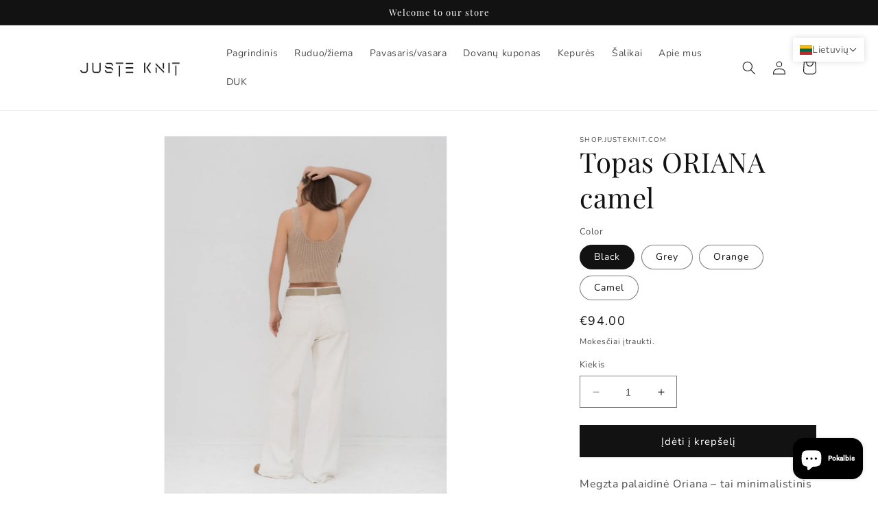

--- FILE ---
content_type: text/html; charset=utf-8
request_url: https://shop.justeknit.com/products/100-merino-vilnos-palaidine-oriana-rusva
body_size: 43565
content:
<!doctype html>
<html class="no-js" lang="lt-LT">
<head>
    

<meta name="facebook-domain-verification" content="xcg240u6arrebkkytozfqefmx0zx5y" />

 
    <meta charset="utf-8">
    <meta http-equiv="X-UA-Compatible" content="IE=edge">
    <meta name="viewport" content="width=device-width,initial-scale=1">
    <meta name="theme-color" content="">
    <link rel="canonical" href="https://shop.justeknit.com/products/100-merino-vilnos-palaidine-oriana-rusva">
    <link rel="preconnect" href="https://cdn.shopify.com" crossorigin><link rel="preconnect" href="https://fonts.shopifycdn.com" crossorigin><title>
      Topas ORIANA camel
 &ndash; justeknit.com</title>

    
      <meta name="description" content="Megzta palaidinė Oriana – tai minimalistinis ir stilingas drabužis, sukurtas moterims, kurios mėgsta laisvus, nevaržančius drabužius ir tą jausmą, kai esi be liemenėlės, bet iš tiesų - su ja! Ši braletė yra numegzta iš švelnios merino vilnos ir praverčia ne tik kaip termo drabužis, bet ir kaip stilingas aprangos akcent">
    

    

<meta property="og:site_name" content="justeknit.com">
<meta property="og:url" content="https://shop.justeknit.com/products/100-merino-vilnos-palaidine-oriana-rusva">
<meta property="og:title" content="Topas ORIANA camel">
<meta property="og:type" content="product">
<meta property="og:description" content="Megzta palaidinė Oriana – tai minimalistinis ir stilingas drabužis, sukurtas moterims, kurios mėgsta laisvus, nevaržančius drabužius ir tą jausmą, kai esi be liemenėlės, bet iš tiesų - su ja! Ši braletė yra numegzta iš švelnios merino vilnos ir praverčia ne tik kaip termo drabužis, bet ir kaip stilingas aprangos akcent"><meta property="og:image" content="http://shop.justeknit.com/cdn/shop/files/DSC06365_74553156-b7dc-4ecb-8318-27eaa001d4d4.jpg?v=1698843912">
  <meta property="og:image:secure_url" content="https://shop.justeknit.com/cdn/shop/files/DSC06365_74553156-b7dc-4ecb-8318-27eaa001d4d4.jpg?v=1698843912">
  <meta property="og:image:width" content="1350">
  <meta property="og:image:height" content="1800"><meta property="og:price:amount" content="94.00">
  <meta property="og:price:currency" content="EUR"><meta name="twitter:card" content="summary_large_image">
<meta name="twitter:title" content="Topas ORIANA camel">
<meta name="twitter:description" content="Megzta palaidinė Oriana – tai minimalistinis ir stilingas drabužis, sukurtas moterims, kurios mėgsta laisvus, nevaržančius drabužius ir tą jausmą, kai esi be liemenėlės, bet iš tiesų - su ja! Ši braletė yra numegzta iš švelnios merino vilnos ir praverčia ne tik kaip termo drabužis, bet ir kaip stilingas aprangos akcent">


    <script src="//shop.justeknit.com/cdn/shop/t/1/assets/constants.js?v=165488195745554878101676355234" defer="defer"></script>
    <script src="//shop.justeknit.com/cdn/shop/t/1/assets/pubsub.js?v=2921868252632587581676355300" defer="defer"></script>
    <script src="//shop.justeknit.com/cdn/shop/t/1/assets/global.js?v=85297797553816670871679050353" defer="defer"></script>
    <script>window.performance && window.performance.mark && window.performance.mark('shopify.content_for_header.start');</script><meta name="facebook-domain-verification" content="ohzdx3hd6tfk9e70lgroqw4l16pc0g">
<meta name="google-site-verification" content="hubmybHFDTMRx31_b1-ge0uLAKptbXfOP3dvRGp9AaI">
<meta id="shopify-digital-wallet" name="shopify-digital-wallet" content="/69521867018/digital_wallets/dialog">
<meta name="shopify-checkout-api-token" content="745907dac19a536c2345b283c005f8a7">
<meta id="in-context-paypal-metadata" data-shop-id="69521867018" data-venmo-supported="false" data-environment="production" data-locale="en_US" data-paypal-v4="true" data-currency="EUR">
<link rel="alternate" hreflang="x-default" href="https://shop.justeknit.com/products/100-merino-vilnos-palaidine-oriana-rusva">
<link rel="alternate" hreflang="lt" href="https://shop.justeknit.com/products/100-merino-vilnos-palaidine-oriana-rusva">
<link rel="alternate" hreflang="en" href="https://shop.justeknit.com/en/products/100-merino-vilnos-palaidine-oriana-rusva">
<link rel="alternate" type="application/json+oembed" href="https://shop.justeknit.com/products/100-merino-vilnos-palaidine-oriana-rusva.oembed">
<script async="async" src="/checkouts/internal/preloads.js?locale=lt-LT"></script>
<script id="shopify-features" type="application/json">{"accessToken":"745907dac19a536c2345b283c005f8a7","betas":["rich-media-storefront-analytics"],"domain":"shop.justeknit.com","predictiveSearch":true,"shopId":69521867018,"locale":"lt"}</script>
<script>var Shopify = Shopify || {};
Shopify.shop = "9c4843.myshopify.com";
Shopify.locale = "lt-LT";
Shopify.currency = {"active":"EUR","rate":"1.0"};
Shopify.country = "LT";
Shopify.theme = {"name":"Dawn","id":141366690058,"schema_name":"Dawn","schema_version":"8.0.0","theme_store_id":887,"role":"main"};
Shopify.theme.handle = "null";
Shopify.theme.style = {"id":null,"handle":null};
Shopify.cdnHost = "shop.justeknit.com/cdn";
Shopify.routes = Shopify.routes || {};
Shopify.routes.root = "/";</script>
<script type="module">!function(o){(o.Shopify=o.Shopify||{}).modules=!0}(window);</script>
<script>!function(o){function n(){var o=[];function n(){o.push(Array.prototype.slice.apply(arguments))}return n.q=o,n}var t=o.Shopify=o.Shopify||{};t.loadFeatures=n(),t.autoloadFeatures=n()}(window);</script>
<script id="shop-js-analytics" type="application/json">{"pageType":"product"}</script>
<script defer="defer" async type="module" src="//shop.justeknit.com/cdn/shopifycloud/shop-js/modules/v2/client.init-shop-cart-sync_CLw1oA8A.lt-LT.esm.js"></script>
<script defer="defer" async type="module" src="//shop.justeknit.com/cdn/shopifycloud/shop-js/modules/v2/chunk.common_bjkh9MR-.esm.js"></script>
<script type="module">
  await import("//shop.justeknit.com/cdn/shopifycloud/shop-js/modules/v2/client.init-shop-cart-sync_CLw1oA8A.lt-LT.esm.js");
await import("//shop.justeknit.com/cdn/shopifycloud/shop-js/modules/v2/chunk.common_bjkh9MR-.esm.js");

  window.Shopify.SignInWithShop?.initShopCartSync?.({"fedCMEnabled":true,"windoidEnabled":true});

</script>
<script>(function() {
  var isLoaded = false;
  function asyncLoad() {
    if (isLoaded) return;
    isLoaded = true;
    var urls = ["https:\/\/cdn.shopify.com\/s\/files\/1\/0695\/2186\/7018\/t\/1\/assets\/pop_69521867018.js?v=1677182040\u0026shop=9c4843.myshopify.com","https:\/\/omnisnippet1.com\/platforms\/shopify.js?source=scriptTag\u0026v=2025-05-15T12\u0026shop=9c4843.myshopify.com"];
    for (var i = 0; i < urls.length; i++) {
      var s = document.createElement('script');
      s.type = 'text/javascript';
      s.async = true;
      s.src = urls[i];
      var x = document.getElementsByTagName('script')[0];
      x.parentNode.insertBefore(s, x);
    }
  };
  if(window.attachEvent) {
    window.attachEvent('onload', asyncLoad);
  } else {
    window.addEventListener('load', asyncLoad, false);
  }
})();</script>
<script id="__st">var __st={"a":69521867018,"offset":7200,"reqid":"341bc0da-948f-490e-aaf8-1f736b993d54-1768737495","pageurl":"shop.justeknit.com\/products\/100-merino-vilnos-palaidine-oriana-rusva","u":"1683a6cf62c3","p":"product","rtyp":"product","rid":8320490537226};</script>
<script>window.ShopifyPaypalV4VisibilityTracking = true;</script>
<script id="captcha-bootstrap">!function(){'use strict';const t='contact',e='account',n='new_comment',o=[[t,t],['blogs',n],['comments',n],[t,'customer']],c=[[e,'customer_login'],[e,'guest_login'],[e,'recover_customer_password'],[e,'create_customer']],r=t=>t.map((([t,e])=>`form[action*='/${t}']:not([data-nocaptcha='true']) input[name='form_type'][value='${e}']`)).join(','),a=t=>()=>t?[...document.querySelectorAll(t)].map((t=>t.form)):[];function s(){const t=[...o],e=r(t);return a(e)}const i='password',u='form_key',d=['recaptcha-v3-token','g-recaptcha-response','h-captcha-response',i],f=()=>{try{return window.sessionStorage}catch{return}},m='__shopify_v',_=t=>t.elements[u];function p(t,e,n=!1){try{const o=window.sessionStorage,c=JSON.parse(o.getItem(e)),{data:r}=function(t){const{data:e,action:n}=t;return t[m]||n?{data:e,action:n}:{data:t,action:n}}(c);for(const[e,n]of Object.entries(r))t.elements[e]&&(t.elements[e].value=n);n&&o.removeItem(e)}catch(o){console.error('form repopulation failed',{error:o})}}const l='form_type',E='cptcha';function T(t){t.dataset[E]=!0}const w=window,h=w.document,L='Shopify',v='ce_forms',y='captcha';let A=!1;((t,e)=>{const n=(g='f06e6c50-85a8-45c8-87d0-21a2b65856fe',I='https://cdn.shopify.com/shopifycloud/storefront-forms-hcaptcha/ce_storefront_forms_captcha_hcaptcha.v1.5.2.iife.js',D={infoText:'Saugo „hCaptcha“',privacyText:'Privatumas',termsText:'Sąlygos'},(t,e,n)=>{const o=w[L][v],c=o.bindForm;if(c)return c(t,g,e,D).then(n);var r;o.q.push([[t,g,e,D],n]),r=I,A||(h.body.append(Object.assign(h.createElement('script'),{id:'captcha-provider',async:!0,src:r})),A=!0)});var g,I,D;w[L]=w[L]||{},w[L][v]=w[L][v]||{},w[L][v].q=[],w[L][y]=w[L][y]||{},w[L][y].protect=function(t,e){n(t,void 0,e),T(t)},Object.freeze(w[L][y]),function(t,e,n,w,h,L){const[v,y,A,g]=function(t,e,n){const i=e?o:[],u=t?c:[],d=[...i,...u],f=r(d),m=r(i),_=r(d.filter((([t,e])=>n.includes(e))));return[a(f),a(m),a(_),s()]}(w,h,L),I=t=>{const e=t.target;return e instanceof HTMLFormElement?e:e&&e.form},D=t=>v().includes(t);t.addEventListener('submit',(t=>{const e=I(t);if(!e)return;const n=D(e)&&!e.dataset.hcaptchaBound&&!e.dataset.recaptchaBound,o=_(e),c=g().includes(e)&&(!o||!o.value);(n||c)&&t.preventDefault(),c&&!n&&(function(t){try{if(!f())return;!function(t){const e=f();if(!e)return;const n=_(t);if(!n)return;const o=n.value;o&&e.removeItem(o)}(t);const e=Array.from(Array(32),(()=>Math.random().toString(36)[2])).join('');!function(t,e){_(t)||t.append(Object.assign(document.createElement('input'),{type:'hidden',name:u})),t.elements[u].value=e}(t,e),function(t,e){const n=f();if(!n)return;const o=[...t.querySelectorAll(`input[type='${i}']`)].map((({name:t})=>t)),c=[...d,...o],r={};for(const[a,s]of new FormData(t).entries())c.includes(a)||(r[a]=s);n.setItem(e,JSON.stringify({[m]:1,action:t.action,data:r}))}(t,e)}catch(e){console.error('failed to persist form',e)}}(e),e.submit())}));const S=(t,e)=>{t&&!t.dataset[E]&&(n(t,e.some((e=>e===t))),T(t))};for(const o of['focusin','change'])t.addEventListener(o,(t=>{const e=I(t);D(e)&&S(e,y())}));const B=e.get('form_key'),M=e.get(l),P=B&&M;t.addEventListener('DOMContentLoaded',(()=>{const t=y();if(P)for(const e of t)e.elements[l].value===M&&p(e,B);[...new Set([...A(),...v().filter((t=>'true'===t.dataset.shopifyCaptcha))])].forEach((e=>S(e,t)))}))}(h,new URLSearchParams(w.location.search),n,t,e,['guest_login'])})(!0,!0)}();</script>
<script integrity="sha256-4kQ18oKyAcykRKYeNunJcIwy7WH5gtpwJnB7kiuLZ1E=" data-source-attribution="shopify.loadfeatures" defer="defer" src="//shop.justeknit.com/cdn/shopifycloud/storefront/assets/storefront/load_feature-a0a9edcb.js" crossorigin="anonymous"></script>
<script data-source-attribution="shopify.dynamic_checkout.dynamic.init">var Shopify=Shopify||{};Shopify.PaymentButton=Shopify.PaymentButton||{isStorefrontPortableWallets:!0,init:function(){window.Shopify.PaymentButton.init=function(){};var t=document.createElement("script");t.src="https://shop.justeknit.com/cdn/shopifycloud/portable-wallets/latest/portable-wallets.lt.js",t.type="module",document.head.appendChild(t)}};
</script>
<script data-source-attribution="shopify.dynamic_checkout.buyer_consent">
  function portableWalletsHideBuyerConsent(e){var t=document.getElementById("shopify-buyer-consent"),n=document.getElementById("shopify-subscription-policy-button");t&&n&&(t.classList.add("hidden"),t.setAttribute("aria-hidden","true"),n.removeEventListener("click",e))}function portableWalletsShowBuyerConsent(e){var t=document.getElementById("shopify-buyer-consent"),n=document.getElementById("shopify-subscription-policy-button");t&&n&&(t.classList.remove("hidden"),t.removeAttribute("aria-hidden"),n.addEventListener("click",e))}window.Shopify?.PaymentButton&&(window.Shopify.PaymentButton.hideBuyerConsent=portableWalletsHideBuyerConsent,window.Shopify.PaymentButton.showBuyerConsent=portableWalletsShowBuyerConsent);
</script>
<script data-source-attribution="shopify.dynamic_checkout.cart.bootstrap">document.addEventListener("DOMContentLoaded",(function(){function t(){return document.querySelector("shopify-accelerated-checkout-cart, shopify-accelerated-checkout")}if(t())Shopify.PaymentButton.init();else{new MutationObserver((function(e,n){t()&&(Shopify.PaymentButton.init(),n.disconnect())})).observe(document.body,{childList:!0,subtree:!0})}}));
</script>
<link id="shopify-accelerated-checkout-styles" rel="stylesheet" media="screen" href="https://shop.justeknit.com/cdn/shopifycloud/portable-wallets/latest/accelerated-checkout-backwards-compat.css" crossorigin="anonymous">
<style id="shopify-accelerated-checkout-cart">
        #shopify-buyer-consent {
  margin-top: 1em;
  display: inline-block;
  width: 100%;
}

#shopify-buyer-consent.hidden {
  display: none;
}

#shopify-subscription-policy-button {
  background: none;
  border: none;
  padding: 0;
  text-decoration: underline;
  font-size: inherit;
  cursor: pointer;
}

#shopify-subscription-policy-button::before {
  box-shadow: none;
}

      </style>
<script id="sections-script" data-sections="header,footer" defer="defer" src="//shop.justeknit.com/cdn/shop/t/1/compiled_assets/scripts.js?293"></script>
<script>window.performance && window.performance.mark && window.performance.mark('shopify.content_for_header.end');</script>


    <style data-shopify>
      @font-face {
  font-family: Nunito;
  font-weight: 400;
  font-style: normal;
  font-display: swap;
  src: url("//shop.justeknit.com/cdn/fonts/nunito/nunito_n4.fc49103dc396b42cae9460289072d384b6c6eb63.woff2") format("woff2"),
       url("//shop.justeknit.com/cdn/fonts/nunito/nunito_n4.5d26d13beeac3116db2479e64986cdeea4c8fbdd.woff") format("woff");
}

      @font-face {
  font-family: Nunito;
  font-weight: 700;
  font-style: normal;
  font-display: swap;
  src: url("//shop.justeknit.com/cdn/fonts/nunito/nunito_n7.37cf9b8cf43b3322f7e6e13ad2aad62ab5dc9109.woff2") format("woff2"),
       url("//shop.justeknit.com/cdn/fonts/nunito/nunito_n7.45cfcfadc6630011252d54d5f5a2c7c98f60d5de.woff") format("woff");
}

      @font-face {
  font-family: Nunito;
  font-weight: 400;
  font-style: italic;
  font-display: swap;
  src: url("//shop.justeknit.com/cdn/fonts/nunito/nunito_i4.fd53bf99043ab6c570187ed42d1b49192135de96.woff2") format("woff2"),
       url("//shop.justeknit.com/cdn/fonts/nunito/nunito_i4.cb3876a003a73aaae5363bb3e3e99d45ec598cc6.woff") format("woff");
}

      @font-face {
  font-family: Nunito;
  font-weight: 700;
  font-style: italic;
  font-display: swap;
  src: url("//shop.justeknit.com/cdn/fonts/nunito/nunito_i7.3f8ba2027bc9ceb1b1764ecab15bae73f86c4632.woff2") format("woff2"),
       url("//shop.justeknit.com/cdn/fonts/nunito/nunito_i7.82bfb5f86ec77ada3c9f660da22064c2e46e1469.woff") format("woff");
}

      @font-face {
  font-family: "Playfair Display";
  font-weight: 400;
  font-style: normal;
  font-display: swap;
  src: url("//shop.justeknit.com/cdn/fonts/playfair_display/playfairdisplay_n4.9980f3e16959dc89137cc1369bfc3ae98af1deb9.woff2") format("woff2"),
       url("//shop.justeknit.com/cdn/fonts/playfair_display/playfairdisplay_n4.c562b7c8e5637886a811d2a017f9e023166064ee.woff") format("woff");
}


      :root {
        --font-body-family: Nunito, sans-serif;
        --font-body-style: normal;
        --font-body-weight: 400;
        --font-body-weight-bold: 700;

        --font-heading-family: "Playfair Display", serif;
        --font-heading-style: normal;
        --font-heading-weight: 400;

        --font-body-scale: 1.0;
        --font-heading-scale: 1.0;

        --color-base-text: 18, 18, 18;
        --color-shadow: 18, 18, 18;
        --color-base-background-1: 255, 255, 255;
        --color-base-background-2: 243, 243, 243;
        --color-base-solid-button-labels: 255, 255, 255;
        --color-base-outline-button-labels: 18, 18, 18;
        --color-base-accent-1: 18, 18, 18;
        --color-base-accent-2: 51, 79, 180;
        --payment-terms-background-color: #ffffff;

        --gradient-base-background-1: #ffffff;
        --gradient-base-background-2: #f3f3f3;
        --gradient-base-accent-1: #121212;
        --gradient-base-accent-2: #334fb4;

        --media-padding: px;
        --media-border-opacity: 0.05;
        --media-border-width: 1px;
        --media-radius: 0px;
        --media-shadow-opacity: 0.0;
        --media-shadow-horizontal-offset: 0px;
        --media-shadow-vertical-offset: 4px;
        --media-shadow-blur-radius: 5px;
        --media-shadow-visible: 0;

        --page-width: 120rem;
        --page-width-margin: 0rem;

        --product-card-image-padding: 0.0rem;
        --product-card-corner-radius: 0.0rem;
        --product-card-text-alignment: left;
        --product-card-border-width: 0.0rem;
        --product-card-border-opacity: 0.1;
        --product-card-shadow-opacity: 0.0;
        --product-card-shadow-visible: 0;
        --product-card-shadow-horizontal-offset: 0.0rem;
        --product-card-shadow-vertical-offset: 0.4rem;
        --product-card-shadow-blur-radius: 0.5rem;

        --collection-card-image-padding: 0.0rem;
        --collection-card-corner-radius: 0.0rem;
        --collection-card-text-alignment: left;
        --collection-card-border-width: 0.0rem;
        --collection-card-border-opacity: 0.1;
        --collection-card-shadow-opacity: 0.0;
        --collection-card-shadow-visible: 0;
        --collection-card-shadow-horizontal-offset: 0.0rem;
        --collection-card-shadow-vertical-offset: 0.4rem;
        --collection-card-shadow-blur-radius: 0.5rem;

        --blog-card-image-padding: 0.0rem;
        --blog-card-corner-radius: 0.0rem;
        --blog-card-text-alignment: left;
        --blog-card-border-width: 0.0rem;
        --blog-card-border-opacity: 0.1;
        --blog-card-shadow-opacity: 0.0;
        --blog-card-shadow-visible: 0;
        --blog-card-shadow-horizontal-offset: 0.0rem;
        --blog-card-shadow-vertical-offset: 0.4rem;
        --blog-card-shadow-blur-radius: 0.5rem;

        --badge-corner-radius: 4.0rem;

        --popup-border-width: 1px;
        --popup-border-opacity: 0.1;
        --popup-corner-radius: 0px;
        --popup-shadow-opacity: 0.0;
        --popup-shadow-horizontal-offset: 0px;
        --popup-shadow-vertical-offset: 4px;
        --popup-shadow-blur-radius: 5px;

        --drawer-border-width: 1px;
        --drawer-border-opacity: 0.1;
        --drawer-shadow-opacity: 0.0;
        --drawer-shadow-horizontal-offset: 0px;
        --drawer-shadow-vertical-offset: 4px;
        --drawer-shadow-blur-radius: 5px;

        --spacing-sections-desktop: 0px;
        --spacing-sections-mobile: 0px;

        --grid-desktop-vertical-spacing: 8px;
        --grid-desktop-horizontal-spacing: 8px;
        --grid-mobile-vertical-spacing: 4px;
        --grid-mobile-horizontal-spacing: 4px;

        --text-boxes-border-opacity: 0.1;
        --text-boxes-border-width: 0px;
        --text-boxes-radius: 0px;
        --text-boxes-shadow-opacity: 0.0;
        --text-boxes-shadow-visible: 0;
        --text-boxes-shadow-horizontal-offset: 0px;
        --text-boxes-shadow-vertical-offset: 4px;
        --text-boxes-shadow-blur-radius: 5px;

        --buttons-radius: 0px;
        --buttons-radius-outset: 0px;
        --buttons-border-width: 1px;
        --buttons-border-opacity: 1.0;
        --buttons-shadow-opacity: 0.0;
        --buttons-shadow-visible: 0;
        --buttons-shadow-horizontal-offset: 0px;
        --buttons-shadow-vertical-offset: 4px;
        --buttons-shadow-blur-radius: 5px;
        --buttons-border-offset: 0px;

        --inputs-radius: 0px;
        --inputs-border-width: 1px;
        --inputs-border-opacity: 0.55;
        --inputs-shadow-opacity: 0.0;
        --inputs-shadow-horizontal-offset: 0px;
        --inputs-margin-offset: 0px;
        --inputs-shadow-vertical-offset: 4px;
        --inputs-shadow-blur-radius: 5px;
        --inputs-radius-outset: 0px;

        --variant-pills-radius: 40px;
        --variant-pills-border-width: 1px;
        --variant-pills-border-opacity: 0.55;
        --variant-pills-shadow-opacity: 0.0;
        --variant-pills-shadow-horizontal-offset: 0px;
        --variant-pills-shadow-vertical-offset: 4px;
        --variant-pills-shadow-blur-radius: 5px;
      }

      *,
      *::before,
      *::after {
        box-sizing: inherit;
      }

      html {
        box-sizing: border-box;
        font-size: calc(var(--font-body-scale) * 62.5%);
        height: 100%;
      }

      body {
        display: grid;
        grid-template-rows: auto auto 1fr auto;
        grid-template-columns: 100%;
        min-height: 100%;
        margin: 0;
        font-size: 1.5rem;
        letter-spacing: 0.06rem;
        line-height: calc(1 + 0.8 / var(--font-body-scale));
        font-family: var(--font-body-family);
        font-style: var(--font-body-style);
        font-weight: var(--font-body-weight);
      }

      @media screen and (min-width: 750px) {
        body {
          font-size: 1.6rem;
        }
      }
    </style>

    <link href="//shop.justeknit.com/cdn/shop/t/1/assets/base.css?v=162736172365369934911678800244" rel="stylesheet" type="text/css" media="all" />
<link rel="preload" as="font" href="//shop.justeknit.com/cdn/fonts/nunito/nunito_n4.fc49103dc396b42cae9460289072d384b6c6eb63.woff2" type="font/woff2" crossorigin><link rel="preload" as="font" href="//shop.justeknit.com/cdn/fonts/playfair_display/playfairdisplay_n4.9980f3e16959dc89137cc1369bfc3ae98af1deb9.woff2" type="font/woff2" crossorigin><link rel="stylesheet" href="//shop.justeknit.com/cdn/shop/t/1/assets/component-predictive-search.css?v=85913294783299393391676355260" media="print" onload="this.media='all'"><script>document.documentElement.className = document.documentElement.className.replace('no-js', 'js');
    if (Shopify.designMode) {
      document.documentElement.classList.add('shopify-design-mode');
    }
    </script>
    <script src="https://ajax.googleapis.com/ajax/libs/jquery/3.2.1/jquery.min.js"></script>
  <!-- "snippets/weglot_hreftags.liquid" was not rendered, the associated app was uninstalled -->
<!-- "snippets/weglot_switcher.liquid" was not rendered, the associated app was uninstalled -->


<!-- BEGIN app block: shopify://apps/t-lab-ai-language-translate/blocks/language_switcher/b5b83690-efd4-434d-8c6a-a5cef4019faf --><!-- BEGIN app snippet: switcher_styling -->

<link href="//cdn.shopify.com/extensions/019bb762-7264-7b99-8d86-32684349d784/content-translation-297/assets/advanced-switcher.css" rel="stylesheet" type="text/css" media="all" />

<style>
  .tl-switcher-container.tl-custom-position {
    border-width: 0px;
    border-style: solid;
    border-color: #000000;
    background-color: #ffffff;
  }

  .tl-custom-position.top-right {
    top: 55px;
    right: 20px;
    bottom: auto;
    left: auto;
  }

  .tl-custom-position.top-left {
    top: 55px;
    right: auto;
    bottom: auto;
    left: 20px;
  }

  .tl-custom-position.bottom-left {
    position: fixed;
    top: auto;
    right: auto;
    bottom: 20px;
    left: 20px;
  }

  .tl-custom-position.bottom-right {
    position: fixed;
    top: auto;
    right: 20px;
    bottom: 20px;
    left: auto;
  }

  .tl-custom-position > div {
    font-size: 14px;
    color: #5c5c5c;
  }

  .tl-custom-position .tl-label {
    color: #5c5c5c;
  }

  .tl-dropdown,
  .tl-overlay,
  .tl-options {
    display: none;
  }

  .tl-dropdown.bottom-right,
  .tl-dropdown.bottom-left {
    bottom: 100%;
    top: auto;
  }

  .tl-dropdown.top-right,
  .tl-dropdown.bottom-right {
    right: 0;
    left: auto;
  }

  .tl-options.bottom-right,
  .tl-options.bottom-left {
    bottom: 100%;
    top: auto;
  }

  .tl-options.top-right,
  .tl-options.bottom-right {
    right: 0;
    left: auto;
  }

  div:not(.tl-inner) > .tl-switcher .tl-select,
  div.tl-selections {
    border-width: 0px;
  }

  

  
</style>
<!-- END app snippet -->

<script type="text/template" id="tl-switcher-template">
  <div class="tl-switcher-container hidden top-right">
    
        <!-- BEGIN app snippet: language_form --><div class="tl-switcher tl-language"><form method="post" action="/localization" id="localization_form" accept-charset="UTF-8" class="shopify-localization-form" enctype="multipart/form-data"><input type="hidden" name="form_type" value="localization" /><input type="hidden" name="utf8" value="✓" /><input type="hidden" name="_method" value="put" /><input type="hidden" name="return_to" value="/products/100-merino-vilnos-palaidine-oriana-rusva" />
    <div class="tl-select">
      
          <img
            class="tl-flag"
            loading="lazy"
            width="20"
            height="18"
            alt="Language switcher country flag for lietuvių"
            src="https://cdn.shopify.com/extensions/019bb762-7264-7b99-8d86-32684349d784/content-translation-297/assets/lt.svg"
          >
            <span class="tl-label tl-name">lietuvių</span>
      
    </div>
    <ul class="tl-options top-right" role="list">
      
          <li
            class="tl-option active"
            data-value="lt-LT"
          >
              <img
                class="tl-flag"
                loading="lazy"
                width="20"
                height="18"
                alt="Language dropdown option country flag for lietuvių"
                src="https://cdn.shopify.com/extensions/019bb762-7264-7b99-8d86-32684349d784/content-translation-297/assets/lt.svg"
              >
                <span class="tl-label tl-name" for="lietuvių">lietuvių</span>
          </li>
          <li
            class="tl-option "
            data-value="en"
          >
              <img
                class="tl-flag"
                loading="lazy"
                width="20"
                height="18"
                alt="Language dropdown option country flag for English"
                src="https://cdn.shopify.com/extensions/019bb762-7264-7b99-8d86-32684349d784/content-translation-297/assets/gb.svg"
              >
                <span class="tl-label tl-name" for="English">English</span>
          </li>
      
    </ul>
    <input type="hidden" name="country_code" value="LT">
    <input type="hidden" name="language_code" value="lt-LT"></form>
</div>
<!-- END app snippet -->

      
    <!-- BEGIN app snippet: language_form2 --><div class="tl-languages-unwrap" style="display: none;"><form method="post" action="/localization" id="localization_form" accept-charset="UTF-8" class="shopify-localization-form" enctype="multipart/form-data"><input type="hidden" name="form_type" value="localization" /><input type="hidden" name="utf8" value="✓" /><input type="hidden" name="_method" value="put" /><input type="hidden" name="return_to" value="/products/100-merino-vilnos-palaidine-oriana-rusva" />
    <ul class="tl-options" role="list">
      
          <li
            class="tl-option active"
            data-value="lt-LT"
          >
                <span class="tl-label tl-name" for="lietuvių">lietuvių</span>
          </li>
          <li
            class="tl-option "
            data-value="en"
          >
                <span class="tl-label tl-name" for="English">English</span>
          </li>
      
    </ul>
    <input type="hidden" name="country_code" value="LT">
    <input type="hidden" name="language_code" value="lt-LT"></form>
</div>
<!-- END app snippet -->
  </div>
</script>

<!-- BEGIN app snippet: switcher_init_script --><script>
  "use strict";
  (()=>{let s="tlSwitcherReady",l="hidden";function c(i,r,t=0){var e=i.map(function(e){return document.querySelector(e)});if(e.every(function(e){return!!e}))r(e);else{let e=new MutationObserver(function(e,t){var n=i.map(function(e){return document.querySelector(e)});n.every(function(e){return!!e})&&(t.disconnect(),r(n))});e.observe(document.documentElement,{childList:!0,subtree:!0}),0<t&&setTimeout(function(){e.disconnect()},t)}}let a=function(c,a){return function(t){var n=t[0],i=t[1];if(n&&i){var r=n.cloneNode(!0);let e=!1;switch(a){case"before":var o=i.parentElement;o&&(o.insertBefore(r,i),e=!0);break;case"after":o=i.parentElement;o&&(o.insertBefore(r,i.nextSibling),e=!0);break;case"in-element-prepend":o=i.firstChild;i.insertBefore(r,o),e=!0;break;case"in-element":i.appendChild(r),e=!0}e&&(r instanceof HTMLElement&&(r.classList.add(c),r.classList.remove(l)),t=new CustomEvent(s,{detail:{switcherElement:r}}),document.dispatchEvent(t))}}};function r(e){switch(e.switcherPosition){case"header":t=e.switcherPrototypeSelector,i=e.headerRelativePosition,r=e.mobileRefElement,o=e.mobileRelativePosition,(n=e.headerRefElement)&&n.split(",").map(e=>e.trim()).filter(Boolean).forEach(e=>{c([t,e],a("desktop",i),3e3)}),r&&r.split(",").map(e=>e.trim()).filter(Boolean).forEach(e=>{c([t,e],a("mobile",o))});break;case"custom":n=e.switcherPrototypeSelector,(n=document.querySelector(n))&&(n.classList.add("tl-custom-position"),n.classList.remove(l),n=new CustomEvent(s,{detail:{switcherElement:n}}),document.dispatchEvent(n))}var t,n,i,r,o}void 0===window.TranslationLab&&(window.TranslationLab={}),window.TranslationLab.Switcher={configure:function(i){c(["body"],e=>{var t,n=document.getElementById("tl-switcher-template");n&&((t=document.createElement("div")).innerHTML=n.innerHTML,n=t.querySelector(".tl-switcher-container"))&&(t=n.cloneNode(!0),e[0])&&e[0].appendChild(t),r(i)})}}})();
</script><!-- END app snippet -->

<script>
  (function () {

    var enabledShopCurrenciesJson = '[{"name":"Euro","iso_code":"EUR","symbol":"€"}]';
    var availableCountriesJson = '[{"name":"Airija","iso_code":"IE","currency_code":"EUR"},{"name":"Alandų Salos","iso_code":"AX","currency_code":"EUR"},{"name":"Albanija","iso_code":"AL","currency_code":"EUR"},{"name":"Andora","iso_code":"AD","currency_code":"EUR"},{"name":"Armėnija","iso_code":"AM","currency_code":"EUR"},{"name":"Australija","iso_code":"AU","currency_code":"EUR"},{"name":"Austrija","iso_code":"AT","currency_code":"EUR"},{"name":"Baltarusija","iso_code":"BY","currency_code":"EUR"},{"name":"Belgija","iso_code":"BE","currency_code":"EUR"},{"name":"Bosnija ir Hercegovina","iso_code":"BA","currency_code":"EUR"},{"name":"Bulgarija","iso_code":"BG","currency_code":"EUR"},{"name":"Čekija","iso_code":"CZ","currency_code":"EUR"},{"name":"Danija","iso_code":"DK","currency_code":"EUR"},{"name":"Džersis","iso_code":"JE","currency_code":"EUR"},{"name":"Estija","iso_code":"EE","currency_code":"EUR"},{"name":"Farerų Salos","iso_code":"FO","currency_code":"EUR"},{"name":"Gernsis","iso_code":"GG","currency_code":"EUR"},{"name":"Gibraltaras","iso_code":"GI","currency_code":"EUR"},{"name":"Graikija","iso_code":"GR","currency_code":"EUR"},{"name":"Grenlandija","iso_code":"GL","currency_code":"EUR"},{"name":"Gruzija","iso_code":"GE","currency_code":"EUR"},{"name":"Gvadelupa","iso_code":"GP","currency_code":"EUR"},{"name":"Islandija","iso_code":"IS","currency_code":"EUR"},{"name":"Ispanija","iso_code":"ES","currency_code":"EUR"},{"name":"Italija","iso_code":"IT","currency_code":"EUR"},{"name":"Izraelis","iso_code":"IL","currency_code":"EUR"},{"name":"Japonija","iso_code":"JP","currency_code":"EUR"},{"name":"Jungtinė Karalystė","iso_code":"GB","currency_code":"EUR"},{"name":"Jungtinės Valstijos","iso_code":"US","currency_code":"EUR"},{"name":"Jungtiniai Arabų Emyratai","iso_code":"AE","currency_code":"EUR"},{"name":"Juodkalnija","iso_code":"ME","currency_code":"EUR"},{"name":"Kanada","iso_code":"CA","currency_code":"EUR"},{"name":"Kipras","iso_code":"CY","currency_code":"EUR"},{"name":"Kosovas","iso_code":"XK","currency_code":"EUR"},{"name":"Kroatija","iso_code":"HR","currency_code":"EUR"},{"name":"Latvija","iso_code":"LV","currency_code":"EUR"},{"name":"Lenkija","iso_code":"PL","currency_code":"EUR"},{"name":"Lichtenšteinas","iso_code":"LI","currency_code":"EUR"},{"name":"Lietuva","iso_code":"LT","currency_code":"EUR"},{"name":"Liuksemburgas","iso_code":"LU","currency_code":"EUR"},{"name":"Majotas","iso_code":"YT","currency_code":"EUR"},{"name":"Malaizija","iso_code":"MY","currency_code":"EUR"},{"name":"Malta","iso_code":"MT","currency_code":"EUR"},{"name":"Meno Sala","iso_code":"IM","currency_code":"EUR"},{"name":"Moldova","iso_code":"MD","currency_code":"EUR"},{"name":"Monakas","iso_code":"MC","currency_code":"EUR"},{"name":"Naujoji Zelandija","iso_code":"NZ","currency_code":"EUR"},{"name":"Norvegija","iso_code":"NO","currency_code":"EUR"},{"name":"Nyderlandai","iso_code":"NL","currency_code":"EUR"},{"name":"Pietų Korėja","iso_code":"KR","currency_code":"EUR"},{"name":"Portugalija","iso_code":"PT","currency_code":"EUR"},{"name":"Prancūzija","iso_code":"FR","currency_code":"EUR"},{"name":"Reunjonas","iso_code":"RE","currency_code":"EUR"},{"name":"Rumunija","iso_code":"RO","currency_code":"EUR"},{"name":"San Marinas","iso_code":"SM","currency_code":"EUR"},{"name":"Serbija","iso_code":"RS","currency_code":"EUR"},{"name":"Šiaurės Makedonija","iso_code":"MK","currency_code":"EUR"},{"name":"Singapūras","iso_code":"SG","currency_code":"EUR"},{"name":"Slovakija","iso_code":"SK","currency_code":"EUR"},{"name":"Slovėnija","iso_code":"SI","currency_code":"EUR"},{"name":"Suomija","iso_code":"FI","currency_code":"EUR"},{"name":"Svalbardas ir Janas Majenas","iso_code":"SJ","currency_code":"EUR"},{"name":"Švedija","iso_code":"SE","currency_code":"EUR"},{"name":"Šveicarija","iso_code":"CH","currency_code":"EUR"},{"name":"Turkija","iso_code":"TR","currency_code":"EUR"},{"name":"Ukraina","iso_code":"UA","currency_code":"EUR"},{"name":"Vatikano Miesto Valstybė","iso_code":"VA","currency_code":"EUR"},{"name":"Vengrija","iso_code":"HU","currency_code":"EUR"},{"name":"Vokietija","iso_code":"DE","currency_code":"EUR"},{"name":"Ypatingasis Administracinis Kinijos Regionas Honkongas","iso_code":"HK","currency_code":"EUR"}]';

    if (typeof window.TranslationLab === 'undefined') {
      window.TranslationLab = {};
    }

    window.TranslationLab.CurrencySettings = {
      themeMoneyFormat: "\u003cspan\u003e€\u003c\/span\u003e{{amount}}",
      themeMoneyWithCurrencyFormat: "€{{amount}} EUR",
      format: 'money_with_currency_format',
      isRtl: false
    };

    window.TranslationLab.switcherSettings = {
      switcherMode: 'language',
      labelType: 'language-name',
      showFlags: true,
      useSwitcherIcon: false,
      imgFileTemplate: 'https://cdn.shopify.com/extensions/019bb762-7264-7b99-8d86-32684349d784/content-translation-297/assets/[country-code].svg',

      isModal: false,

      currencyFormatClass: 'span.money, span.tlab-currency-format, .price-item, .price, .price-sale, .price-compare, .product__price, .product__price--sale, .product__price--old, .jsPrice',
      shopCurrencyCode: "EUR" || "EUR",

      langCurrencies: null,

      currentLocale: 'lt-LT',
      languageList: JSON.parse("[{\r\n\"name\": \"lietuvių\",\r\n\"endonym_name\": \"lietuvių\",\r\n\"iso_code\": \"lt-LT\",\r\n\"display_code\": \"lt-LT\",\r\n\"primary\": true,\"flag\": \"https:\/\/cdn.shopify.com\/extensions\/019bb762-7264-7b99-8d86-32684349d784\/content-translation-297\/assets\/.svg\",\r\n\"region\": null,\r\n\"regions\": null,\r\n\"root_url\": \"\\\/\"\r\n},{\r\n\"name\": \"anglų\",\r\n\"endonym_name\": \"English\",\r\n\"iso_code\": \"en\",\r\n\"display_code\": \"en\",\r\n\"primary\": false,\"flag\": \"https:\/\/cdn.shopify.com\/extensions\/019bb762-7264-7b99-8d86-32684349d784\/content-translation-297\/assets\/gb.svg\",\r\n\"region\": null,\r\n\"regions\": null,\r\n\"root_url\": \"\\\/en\"\r\n}]"),

      currentCountry: 'LT',
      availableCountries: JSON.parse(availableCountriesJson),

      enabledShopCurrencies: JSON.parse(enabledShopCurrenciesJson),

      addNoRedirect: false,
      addLanguageCode: false,
    };

    function getShopifyThemeName() {
      if (window.Shopify && window.Shopify.theme && window.Shopify.theme.name) {
        return window.Shopify.theme.name.toLowerCase();
      }
      return null;
    }

    function find(collection, predicate) {
      for (var i = 0; i < collection.length; i++) {
        if (predicate(collection[i])) {
          return collection[i];
        }
      }
      return null;
    }

    function getCurrenciesForLanguage(languageCode, languageCurrencies, defaultCurrencyCode) {
      if (!languageCode || !languageCurrencies) {
        return {
          languageCode: '',
          currencies: [{ code: defaultCurrencyCode }]
        };
      }
      const langCodePart = languageCode.split('-')[0];
      const langCurrencyMapping = find(languageCurrencies, function(x) { return x.languageCode === languageCode || x.languageCode === langCodePart; });
      const defaultCurrenciesForLanguage = {
        languageCode: languageCode,
        currencies: [{ code: defaultCurrencyCode }]
      };
      return langCurrencyMapping ?? defaultCurrenciesForLanguage;
    }

    function findCurrencyForLanguage(langCurrencies, languageCode, currencyCode, defaultCurrencyCode) {
      if (!languageCode) return null
      const langCurrencyMapping = getCurrenciesForLanguage(languageCode, langCurrencies, defaultCurrencyCode);
      if (!currencyCode)  return langCurrencyMapping.currencies[0];
      const currency = find(langCurrencyMapping.currencies, function(currency) { return currency.code === currencyCode; });
      if (!currency) return langCurrencyMapping.currencies[0];
      return currency;
    }

    function getCurrentCurrencyCode(languageCurrencies, language, shopCurrencyCode) {
      const queryParamCurrencyCode = getQueryParam('currency');
      if (queryParamCurrencyCode) {
        window.TranslationLab.currencyCookie.write(queryParamCurrencyCode.toUpperCase());
        deleteQueryParam('currency');
      }

      const savedCurrencyCode = window.TranslationLab.currencyCookie.read() ?? null;
      const currencyForCurrentLanguage = findCurrencyForLanguage(languageCurrencies, language.iso_code, savedCurrencyCode, shopCurrencyCode);
      return currencyForCurrentLanguage ? currencyForCurrentLanguage.code : shopCurrencyCode;
    }

    function getQueryParam(param) {
      const queryString = window.location.search;
      const urlParams = new URLSearchParams(queryString);
      const paramValue = urlParams.get(param);
      return paramValue;
    }

    function deleteQueryParam(param) {
      const url = new URL(window.location.href);
      url.searchParams.delete(param);
      window.history.replaceState({}, '', url.toString());
    }

    window.TranslationLab.currencyCookie = {
        name: 'translation-lab-currency',
        write: function (currency) {
            window.localStorage.setItem(this.name, currency);
        },
        read: function () {
            return window.localStorage.getItem(this.name);
        },
        destroy: function () {
            window.localStorage.removeItem(this.name);
        }
    }

    window.TranslationLab.currencyService = {
      getCurrenciesForLanguage: getCurrenciesForLanguage,
      findCurrencyForLanguage: findCurrencyForLanguage,
      getCurrentCurrencyCode: getCurrentCurrencyCode
    }

    var switcherOptions = {
      shopifyThemeName: getShopifyThemeName(),
      switcherPrototypeSelector: '.tl-switcher-container.hidden',
      switcherPosition: 'custom',
      headerRefElement: '',
      headerRelativePosition: 'before',
      mobileRefElement: '',
      mobileRelativePosition: 'before',
    };

    window.TranslationLab.Switcher.configure(switcherOptions);

  })();
</script>



<script defer="defer" src="https://cdn.shopify.com/extensions/019bb762-7264-7b99-8d86-32684349d784/content-translation-297/assets/advanced-switcher.js" type="text/javascript"></script>


<!-- END app block --><!-- BEGIN app block: shopify://apps/rt-terms-and-conditions-box/blocks/app-embed/17661ca5-aeea-41b9-8091-d8f7233e8b22 --><script type='text/javascript'>
  window.roarJs = window.roarJs || {};
      roarJs.LegalConfig = {
          metafields: {
          shop: "9c4843.myshopify.com",
          settings: {"enabled":"0","only1":"true","param":{"message":"Perskaičiau ir sutinku su {link} ir {link-2}.","error_message":"Prieš pirkdami sutikite su taisyklėmis ir sąlygomis!","error_display":"dialog","greeting":{"enabled":"0","message":"Please agree to the T\u0026C before purchasing!","delay":"1"},"link_order":["link","link-2"],"links":{"link":{"label":"internetinės parduotuvės taisyklėmis","target":"_blank","url":"https:\/\/shop.justeknit.com\/pages\/online-shop-rules","policy":"terms-of-service"},"link-2":{"label":"privatumo politika","target":"_blank","url":"https:\/\/shop.justeknit.com\/pages\/privacy-policy","policy":"privacy-policy"}},"force_enabled":"0","optional":"0","optional_message_enabled":"0","optional_message_value":"Thank you! The page will be moved to the checkout page.","optional_checkbox_hidden":"0","time_enabled":"1","time_label":"Agreed to the Terms and Conditions on","checkbox":"2"},"popup":{"title":"Sutikimas su sąlygomis","width":"600","button":"Process to Checkout","icon_color":"#197bbd"},"style":{"checkbox":{"size":"20","color":"#ff4e6f"},"message":{"font":"inherit","size":"14","customized":{"enabled":"1","color":"#212b36","accent":"#ff4e6f","error":"#de3618"},"align":"left","padding":{"top":"0","right":"0","bottom":"0","left":"0"}}},"installer":[]},
          moneyFormat: "\u003cspan\u003e€\u003c\/span\u003e{{amount}}"
      }
  }
</script>
<script src='https://cdn.shopify.com/extensions/019a2c75-764c-7925-b253-e24466484d41/legal-7/assets/legal.js' defer></script>


<!-- END app block --><!-- BEGIN app block: shopify://apps/makecommerce-shipping-solution/blocks/hide-checkout-button-from-modal/61e2c6ed-bbd6-4175-82c1-50e53eb3db6a -->
<!-- END app block --><!-- BEGIN app block: shopify://apps/t-lab-ai-language-translate/blocks/custom_translations/b5b83690-efd4-434d-8c6a-a5cef4019faf --><!-- BEGIN app snippet: custom_translation_scripts --><script>
(()=>{var o=/\([0-9]+?\)$/,M=/\r?\n|\r|\t|\xa0|\u200B|\u200E|&nbsp;| /g,v=/<\/?[a-z][\s\S]*>/i,t=/^(https?:\/\/|\/\/)[^\s/$.?#].[^\s]*$/i,k=/\{\{\s*([a-zA-Z_]\w*)\s*\}\}/g,p=/\{\{\s*([a-zA-Z_]\w*)\s*\}\}/,r=/^(https:)?\/\/cdn\.shopify\.com\/(.+)\.(png|jpe?g|gif|webp|svgz?|bmp|tiff?|ico|avif)/i,e=/^(https:)?\/\/cdn\.shopify\.com/i,a=/\b(?:https?|ftp)?:?\/\/?[^\s\/]+\/[^\s]+\.(?:png|jpe?g|gif|webp|svgz?|bmp|tiff?|ico|avif)\b/i,I=/url\(['"]?(.*?)['"]?\)/,m="__label:",i=document.createElement("textarea"),u={t:["src","data-src","data-source","data-href","data-zoom","data-master","data-bg","base-src"],i:["srcset","data-srcset"],o:["href","data-href"],u:["href","data-href","data-src","data-zoom"]},g=new Set(["img","picture","button","p","a","input"]),h=16.67,s=function(n){return n.nodeType===Node.ELEMENT_NODE},c=function(n){return n.nodeType===Node.TEXT_NODE};function w(n){return r.test(n.trim())||a.test(n.trim())}function b(n){return(n=>(n=n.trim(),t.test(n)))(n)||e.test(n.trim())}var l=function(n){return!n||0===n.trim().length};function j(n){return i.innerHTML=n,i.value}function T(n){return A(j(n))}function A(n){return n.trim().replace(o,"").replace(M,"").trim()}var _=1e3;function D(n){n=n.trim().replace(M,"").replace(/&amp;/g,"&").replace(/&gt;/g,">").replace(/&lt;/g,"<").trim();return n.length>_?N(n):n}function E(n){return n.trim().toLowerCase().replace(/^https:/i,"")}function N(n){for(var t=5381,r=0;r<n.length;r++)t=(t<<5)+t^n.charCodeAt(r);return(t>>>0).toString(36)}function f(n){for(var t=document.createElement("template"),r=(t.innerHTML=n,["SCRIPT","IFRAME","OBJECT","EMBED","LINK","META"]),e=/^(on\w+|srcdoc|style)$/i,a=document.createTreeWalker(t.content,NodeFilter.SHOW_ELEMENT),i=a.nextNode();i;i=a.nextNode()){var o=i;if(r.includes(o.nodeName))o.remove();else for(var u=o.attributes.length-1;0<=u;--u)e.test(o.attributes[u].name)&&o.removeAttribute(o.attributes[u].name)}return t.innerHTML}function d(n,t,r){void 0===r&&(r=20);for(var e=n,a=0;e&&e.parentElement&&a<r;){for(var i=e.parentElement,o=0,u=t;o<u.length;o++)for(var s=u[o],c=0,l=s.l;c<l.length;c++){var f=l[c];switch(f.type){case"class":for(var d=0,v=i.classList;d<v.length;d++){var p=v[d];if(f.value.test(p))return s.label}break;case"id":if(i.id&&f.value.test(i.id))return s.label;break;case"attribute":if(i.hasAttribute(f.name)){if(!f.value)return s.label;var m=i.getAttribute(f.name);if(m&&f.value.test(m))return s.label}}}e=i,a++}return"unknown"}function y(n,t){var r,e,a;"function"==typeof window.fetch&&"AbortController"in window?(r=new AbortController,e=setTimeout(function(){return r.abort()},3e3),fetch(n,{credentials:"same-origin",signal:r.signal}).then(function(n){return clearTimeout(e),n.ok?n.json():Promise.reject(n)}).then(t).catch(console.error)):((a=new XMLHttpRequest).onreadystatechange=function(){4===a.readyState&&200===a.status&&t(JSON.parse(a.responseText))},a.open("GET",n,!0),a.timeout=3e3,a.send())}function O(){var l=/([^\s]+)\.(png|jpe?g|gif|webp|svgz?|bmp|tiff?|ico|avif)$/i,f=/_(\{width\}x*|\{width\}x\{height\}|\d{3,4}x\d{3,4}|\d{3,4}x|x\d{3,4}|pinco|icon|thumb|small|compact|medium|large|grande|original|master)(_crop_\w+)*(@[2-3]x)*(.progressive)*$/i,d=/^(https?|ftp|file):\/\//i;function r(n){var t,r="".concat(n.path).concat(n.v).concat(null!=(r=n.size)?r:"",".").concat(n.p);return n.m&&(r="".concat(n.path).concat(n.m,"/").concat(n.v).concat(null!=(t=n.size)?t:"",".").concat(n.p)),n.host&&(r="".concat(null!=(t=n.protocol)?t:"","//").concat(n.host).concat(r)),n.g&&(r+=n.g),r}return{h:function(n){var t=!0,r=(d.test(n)||n.startsWith("//")||(t=!1,n="https://example.com"+n),t);n.startsWith("//")&&(r=!1,n="https:"+n);try{new URL(n)}catch(n){return null}var e,a,i,o,u,s,n=new URL(n),c=n.pathname.split("/").filter(function(n){return n});return c.length<1||(a=c.pop(),e=null!=(e=c.pop())?e:null,null===(a=a.match(l)))?null:(s=a[1],a=a[2],i=s.match(f),o=s,(u=null)!==i&&(o=s.substring(0,i.index),u=i[0]),s=0<c.length?"/"+c.join("/")+"/":"/",{protocol:r?n.protocol:null,host:t?n.host:null,path:s,g:n.search,m:e,v:o,size:u,p:a,version:n.searchParams.get("v"),width:n.searchParams.get("width")})},T:r,S:function(n){return(n.m?"/".concat(n.m,"/"):"/").concat(n.v,".").concat(n.p)},M:function(n){return(n.m?"/".concat(n.m,"/"):"/").concat(n.v,".").concat(n.p,"?v=").concat(n.version||"0")},k:function(n,t){return r({protocol:t.protocol,host:t.host,path:t.path,g:t.g,m:t.m,v:t.v,size:n.size,p:t.p,version:t.version,width:t.width})}}}var x,S,C={},H={};function q(p,n){var m=new Map,g=new Map,i=new Map,r=new Map,e=new Map,a=new Map,o=new Map,u=function(n){return n.toLowerCase().replace(/[\s\W_]+/g,"")},s=new Set(n.A.map(u)),c=0,l=!1,f=!1,d=O();function v(n,t,r){s.has(u(n))||n&&t&&(r.set(n,t),l=!0)}function t(n,t){if(n&&n.trim()&&0!==m.size){var r=A(n),e=H[r];if(e&&(p.log("dictionary",'Overlapping text: "'.concat(n,'" related to html: "').concat(e,'"')),t)&&(n=>{if(n)for(var t=h(n.outerHTML),r=t._,e=(t.I||(r=0),n.parentElement),a=0;e&&a<5;){var i=h(e.outerHTML),o=i.I,i=i._;if(o){if(p.log("dictionary","Ancestor depth ".concat(a,": overlap score=").concat(i.toFixed(3),", base=").concat(r.toFixed(3))),r<i)return 1;if(i<r&&0<r)return}e=e.parentElement,a++}})(t))p.log("dictionary",'Skipping text translation for "'.concat(n,'" because an ancestor HTML translation exists'));else{e=m.get(r);if(e)return e;var a=n;if(a&&a.trim()&&0!==g.size){for(var i,o,u,s=g.entries(),c=s.next();!c.done;){var l=c.value[0],f=c.value[1],d=a.trim().match(l);if(d&&1<d.length){i=l,o=f,u=d;break}c=s.next()}if(i&&o&&u){var v=u.slice(1),t=o.match(k);if(t&&t.length===v.length)return t.reduce(function(n,t,r){return n.replace(t,v[r])},o)}}}}return null}function h(n){var r,e,a;return!n||!n.trim()||0===i.size?{I:null,_:0}:(r=D(n),a=0,(e=null)!=(n=i.get(r))?{I:n,_:1}:(i.forEach(function(n,t){-1!==t.indexOf(r)&&(t=r.length/t.length,a<t)&&(a=t,e=n)}),{I:e,_:a}))}function w(n){return n&&n.trim()&&0!==i.size&&(n=D(n),null!=(n=i.get(n)))?n:null}function b(n){if(n&&n.trim()&&0!==r.size){var t=E(n),t=r.get(t);if(t)return t;t=d.h(n);if(t){n=d.M(t).toLowerCase(),n=r.get(n);if(n)return n;n=d.S(t).toLowerCase(),t=r.get(n);if(t)return t}}return null}function T(n){return!n||!n.trim()||0===e.size||void 0===(n=e.get(A(n)))?null:n}function y(n){return!n||!n.trim()||0===a.size||void 0===(n=a.get(E(n)))?null:n}function x(n){var t;return!n||!n.trim()||0===o.size?null:null!=(t=o.get(A(n)))?t:(t=D(n),void 0!==(n=o.get(t))?n:null)}function S(){var n={j:m,D:g,N:i,O:r,C:e,H:a,q:o,L:l,R:c,F:C};return JSON.stringify(n,function(n,t){return t instanceof Map?Object.fromEntries(t.entries()):t})}return{J:function(n,t){v(n,t,m)},U:function(n,t){n&&t&&(n=new RegExp("^".concat(n,"$"),"s"),g.set(n,t),l=!0)},$:function(n,t){var r;n!==t&&(v((r=j(r=n).trim().replace(M,"").trim()).length>_?N(r):r,t,i),c=Math.max(c,n.length))},P:function(n,t){v(n,t,r),(n=d.h(n))&&(v(d.M(n).toLowerCase(),t,r),v(d.S(n).toLowerCase(),t,r))},G:function(n,t){v(n.replace("[img-alt]","").replace(M,"").trim(),t,e)},B:function(n,t){v(n,t,a)},W:function(n,t){f=!0,v(n,t,o)},V:function(){return p.log("dictionary","Translation dictionaries: ",S),i.forEach(function(n,r){m.forEach(function(n,t){r!==t&&-1!==r.indexOf(t)&&(C[t]=A(n),H[t]=r)})}),p.log("dictionary","appliedTextTranslations: ",JSON.stringify(C)),p.log("dictionary","overlappingTexts: ",JSON.stringify(H)),{L:l,Z:f,K:t,X:w,Y:b,nn:T,tn:y,rn:x}}}}function z(n,t,r){function f(n,t){t=n.split(t);return 2===t.length?t[1].trim()?t:[t[0]]:[n]}var d=q(r,t);return n.forEach(function(n){if(n){var c,l=n.name,n=n.value;if(l&&n){if("string"==typeof n)try{c=JSON.parse(n)}catch(n){return void r.log("dictionary","Invalid metafield JSON for "+l,function(){return String(n)})}else c=n;c&&Object.keys(c).forEach(function(e){if(e){var n,t,r,a=c[e];if(a)if(e!==a)if(l.includes("judge"))r=T(e),d.W(r,a);else if(e.startsWith("[img-alt]"))d.G(e,a);else if(e.startsWith("[img-src]"))n=E(e.replace("[img-src]","")),d.P(n,a);else if(v.test(e))d.$(e,a);else if(w(e))n=E(e),d.P(n,a);else if(b(e))r=E(e),d.B(r,a);else if("/"===(n=(n=e).trim())[0]&&"/"!==n[1]&&(r=E(e),d.B(r,a),r=T(e),d.J(r,a)),p.test(e))(s=(r=e).match(k))&&0<s.length&&(t=r.replace(/[-\/\\^$*+?.()|[\]]/g,"\\$&"),s.forEach(function(n){t=t.replace(n,"(.*)")}),d.U(t,a));else if(e.startsWith(m))r=a.replace(m,""),s=e.replace(m,""),d.J(T(s),r);else{if("product_tags"===l)for(var i=0,o=["_",":"];i<o.length;i++){var u=(n=>{if(e.includes(n)){var t=f(e,n),r=f(a,n);if(t.length===r.length)return t.forEach(function(n,t){n!==r[t]&&(d.J(T(n),r[t]),d.J(T("".concat(n,":")),"".concat(r[t],":")))}),{value:void 0}}})(o[i]);if("object"==typeof u)return u.value}var s=T(e);s!==a&&d.J(s,a)}}})}}}),d.V()}function L(y,x){var e=[{label:"judge-me",l:[{type:"class",value:/jdgm/i},{type:"id",value:/judge-me/i},{type:"attribute",name:"data-widget-name",value:/review_widget/i}]}],a=O();function S(r,n,e){n.forEach(function(n){var t=r.getAttribute(n);t&&(t=n.includes("href")?e.tn(t):e.K(t))&&r.setAttribute(n,t)})}function M(n,t,r){var e,a=n.getAttribute(t);a&&((e=i(a=E(a.split("&")[0]),r))?n.setAttribute(t,e):(e=r.tn(a))&&n.setAttribute(t,e))}function k(n,t,r){var e=n.getAttribute(t);e&&(e=((n,t)=>{var r=(n=n.split(",").filter(function(n){return null!=n&&""!==n.trim()}).map(function(n){var n=n.trim().split(/\s+/),t=n[0].split("?"),r=t[0],t=t[1],t=t?t.split("&"):[],e=((n,t)=>{for(var r=0;r<n.length;r++)if(t(n[r]))return n[r];return null})(t,function(n){return n.startsWith("v=")}),t=t.filter(function(n){return!n.startsWith("v=")}),n=n[1];return{url:r,version:e,en:t.join("&"),size:n}}))[0].url;if(r=i(r=n[0].version?"".concat(r,"?").concat(n[0].version):r,t)){var e=a.h(r);if(e)return n.map(function(n){var t=n.url,r=a.h(t);return r&&(t=a.k(r,e)),n.en&&(r=t.includes("?")?"&":"?",t="".concat(t).concat(r).concat(n.en)),t=n.size?"".concat(t," ").concat(n.size):t}).join(",")}})(e,r))&&n.setAttribute(t,e)}function i(n,t){var r=a.h(n);return null===r?null:(n=t.Y(n))?null===(n=a.h(n))?null:a.k(r,n):(n=a.S(r),null===(t=t.Y(n))||null===(n=a.h(t))?null:a.k(r,n))}function A(n,t,r){var e,a,i,o;r.an&&(e=n,a=r.on,u.o.forEach(function(n){var t=e.getAttribute(n);if(!t)return!1;!t.startsWith("/")||t.startsWith("//")||t.startsWith(a)||(t="".concat(a).concat(t),e.setAttribute(n,t))})),i=n,r=u.u.slice(),o=t,r.forEach(function(n){var t,r=i.getAttribute(n);r&&(w(r)?(t=o.Y(r))&&i.setAttribute(n,t):(t=o.tn(r))&&i.setAttribute(n,t))})}function _(t,r){var n,e,a,i,o;u.t.forEach(function(n){return M(t,n,r)}),u.i.forEach(function(n){return k(t,n,r)}),e="alt",a=r,(o=(n=t).getAttribute(e))&&((i=a.nn(o))?n.setAttribute(e,i):(i=a.K(o))&&n.setAttribute(e,i))}return{un:function(n){return!(!n||!s(n)||x.sn.includes((n=n).tagName.toLowerCase())||n.classList.contains("tl-switcher-container")||(n=n.parentNode)&&["SCRIPT","STYLE"].includes(n.nodeName.toUpperCase()))},cn:function(n){if(c(n)&&null!=(t=n.textContent)&&t.trim()){if(y.Z)if("judge-me"===d(n,e,5)){var t=y.rn(n.textContent);if(t)return void(n.textContent=j(t))}var r,t=y.K(n.textContent,n.parentElement||void 0);t&&(r=n.textContent.trim().replace(o,"").trim(),n.textContent=j(n.textContent.replace(r,t)))}},ln:function(n){if(!!l(n.textContent)||!n.innerHTML)return!1;if(y.Z&&"judge-me"===d(n,e,5)){var t=y.rn(n.innerHTML);if(t)return n.innerHTML=f(t),!0}t=y.X(n.innerHTML);return!!t&&(n.innerHTML=f(t),!0)},fn:function(n){var t,r,e,a,i,o,u,s,c,l;switch(S(n,["data-label","title"],y),n.tagName.toLowerCase()){case"span":S(n,["data-tooltip"],y);break;case"a":A(n,y,x);break;case"input":c=u=y,(l=(s=o=n).getAttribute("type"))&&("submit"===l||"button"===l)&&(l=s.getAttribute("value"),c=c.K(l))&&s.setAttribute("value",c),S(o,["placeholder"],u);break;case"textarea":S(n,["placeholder"],y);break;case"img":_(n,y);break;case"picture":for(var f=y,d=n.childNodes,v=0;v<d.length;v++){var p=d[v];if(p.tagName)switch(p.tagName.toLowerCase()){case"source":k(p,"data-srcset",f),k(p,"srcset",f);break;case"img":_(p,f)}}break;case"div":s=l=y,(u=o=c=n)&&(o=o.style.backgroundImage||o.getAttribute("data-bg")||"")&&"none"!==o&&(o=o.match(I))&&o[1]&&(o=o[1],s=s.Y(o))&&(u.style.backgroundImage='url("'.concat(s,'")')),a=c,i=l,["src","data-src","data-bg"].forEach(function(n){return M(a,n,i)}),["data-bgset"].forEach(function(n){return k(a,n,i)}),["data-href"].forEach(function(n){return S(a,[n],i)});break;case"button":r=y,(e=(t=n).getAttribute("value"))&&(r=r.K(e))&&t.setAttribute("value",r);break;case"iframe":e=y,(r=(t=n).getAttribute("src"))&&(e=e.tn(r))&&t.setAttribute("src",e);break;case"video":for(var m=n,g=y,h=["src"],w=0;w<h.length;w++){var b=h[w],T=m.getAttribute(b);T&&(T=g.tn(T))&&m.setAttribute(b,T)}}},getImageTranslation:function(n){return i(n,y)}}}function R(s,c,l){r=c.dn,e=new WeakMap;var r,e,a={add:function(n){var t=Date.now()+r;e.set(n,t)},has:function(n){var t=null!=(t=e.get(n))?t:0;return!(Date.now()>=t&&(e.delete(n),1))}},i=[],o=[],f=[],d=[],u=2*h,v=3*h;function p(n){var t,r,e;n&&(n.nodeType===Node.TEXT_NODE&&s.un(n.parentElement)?s.cn(n):s.un(n)&&(n=n,s.fn(n),t=g.has(n.tagName.toLowerCase())||(t=(t=n).getBoundingClientRect(),r=window.innerHeight||document.documentElement.clientHeight,e=window.innerWidth||document.documentElement.clientWidth,r=t.top<=r&&0<=t.top+t.height,e=t.left<=e&&0<=t.left+t.width,r&&e),a.has(n)||(t?i:o).push(n)))}function m(n){if(l.log("messageHandler","Processing element:",n),s.un(n)){var t=s.ln(n);if(a.add(n),!t){var r=n.childNodes;l.log("messageHandler","Child nodes:",r);for(var e=0;e<r.length;e++)p(r[e])}}}requestAnimationFrame(function n(){for(var t=performance.now();0<i.length;){var r=i.shift();if(r&&!a.has(r)&&m(r),performance.now()-t>=v)break}requestAnimationFrame(n)}),requestAnimationFrame(function n(){for(var t=performance.now();0<o.length;){var r=o.shift();if(r&&!a.has(r)&&m(r),performance.now()-t>=u)break}requestAnimationFrame(n)}),c.vn&&requestAnimationFrame(function n(){for(var t=performance.now();0<f.length;){var r=f.shift();if(r&&s.fn(r),performance.now()-t>=u)break}requestAnimationFrame(n)}),c.pn&&requestAnimationFrame(function n(){for(var t=performance.now();0<d.length;){var r=d.shift();if(r&&s.cn(r),performance.now()-t>=u)break}requestAnimationFrame(n)});var n={subtree:!0,childList:!0,attributes:c.vn,characterData:c.pn};new MutationObserver(function(n){l.log("observer","Observer:",n);for(var t=0;t<n.length;t++){var r=n[t];switch(r.type){case"childList":for(var e=r.addedNodes,a=0;a<e.length;a++)p(e[a]);var i=r.target.childNodes;if(i.length<=10)for(var o=0;o<i.length;o++)p(i[o]);break;case"attributes":var u=r.target;s.un(u)&&u&&f.push(u);break;case"characterData":c.pn&&(u=r.target)&&u.nodeType===Node.TEXT_NODE&&d.push(u)}}}).observe(document.documentElement,n)}void 0===window.TranslationLab&&(window.TranslationLab={}),window.TranslationLab.CustomTranslations=(x=(()=>{var a;try{a=window.localStorage.getItem("tlab_debug_mode")||null}catch(n){a=null}return{log:function(n,t){for(var r=[],e=2;e<arguments.length;e++)r[e-2]=arguments[e];!a||"observer"===n&&"all"===a||("all"===a||a===n||"custom"===n&&"custom"===a)&&(n=r.map(function(n){if("function"==typeof n)try{return n()}catch(n){return"Error generating parameter: ".concat(n.message)}return n}),console.log.apply(console,[t].concat(n)))}}})(),S=null,{init:function(n,t){n&&!n.isPrimaryLocale&&n.translationsMetadata&&n.translationsMetadata.length&&(0<(t=((n,t,r,e)=>{function a(n,t){for(var r=[],e=2;e<arguments.length;e++)r[e-2]=arguments[e];for(var a=0,i=r;a<i.length;a++){var o=i[a];if(o&&void 0!==o[n])return o[n]}return t}var i=window.localStorage.getItem("tlab_feature_options"),o=null;if(i)try{o=JSON.parse(i)}catch(n){e.log("dictionary","Invalid tlab_feature_options JSON",String(n))}var r=a("useMessageHandler",!0,o,i=r),u=a("messageHandlerCooldown",2e3,o,i),s=a("localizeUrls",!1,o,i),c=a("processShadowRoot",!1,o,i),l=a("attributesMutations",!1,o,i),f=a("processCharacterData",!1,o,i),d=a("excludedTemplates",[],o,i),o=a("phraseIgnoreList",[],o,i);return e.log("dictionary","useMessageHandler:",r),e.log("dictionary","messageHandlerCooldown:",u),e.log("dictionary","localizeUrls:",s),e.log("dictionary","processShadowRoot:",c),e.log("dictionary","attributesMutations:",l),e.log("dictionary","processCharacterData:",f),e.log("dictionary","excludedTemplates:",d),e.log("dictionary","phraseIgnoreList:",o),{sn:["html","head","meta","script","noscript","style","link","canvas","svg","g","path","ellipse","br","hr"],locale:n,on:t,gn:r,dn:u,an:s,hn:c,vn:l,pn:f,mn:d,A:o}})(n.locale,n.on,t,x)).mn.length&&t.mn.includes(n.template)||(n=z(n.translationsMetadata,t,x),S=L(n,t),n.L&&(t.gn&&R(S,t,x),window.addEventListener("DOMContentLoaded",function(){function e(n){n=/\/products\/(.+?)(\?.+)?$/.exec(n);return n?n[1]:null}var n,t,r,a;(a=document.querySelector(".cbb-frequently-bought-selector-label-name"))&&"true"!==a.getAttribute("translated")&&(n=e(window.location.pathname))&&(t="https://".concat(window.location.host,"/products/").concat(n,".json"),r="https://".concat(window.location.host).concat(window.Shopify.routes.root,"products/").concat(n,".json"),y(t,function(n){a.childNodes.forEach(function(t){t.textContent===n.product.title&&y(r,function(n){t.textContent!==n.product.title&&(t.textContent=n.product.title,a.setAttribute("translated","true"))})})}),document.querySelectorAll('[class*="cbb-frequently-bought-selector-link"]').forEach(function(t){var n,r;"true"!==t.getAttribute("translated")&&(n=t.getAttribute("href"))&&(r=e(n))&&y("https://".concat(window.location.host).concat(window.Shopify.routes.root,"products/").concat(r,".json"),function(n){t.textContent!==n.product.title&&(t.textContent=n.product.title,t.setAttribute("translated","true"))})}))}))))},getImageTranslation:function(n){return x.log("dictionary","translationManager: ",S),S?S.getImageTranslation(n):null}})})();
</script><!-- END app snippet -->

<script>
  (function() {
    var ctx = {
      locale: 'lt-LT',
      isPrimaryLocale: true,
      rootUrl: '',
      translationsMetadata: [{},{"name":"judge-me-product-review","value":null}],
      template: "product",
    };
    var settings = null;
    TranslationLab.CustomTranslations.init(ctx, settings);
  })()
</script>


<!-- END app block --><link href="https://cdn.shopify.com/extensions/019a2c75-764c-7925-b253-e24466484d41/legal-7/assets/legal.css" rel="stylesheet" type="text/css" media="all">
<script src="https://cdn.shopify.com/extensions/7bc9bb47-adfa-4267-963e-cadee5096caf/inbox-1252/assets/inbox-chat-loader.js" type="text/javascript" defer="defer"></script>
<script src="https://cdn.shopify.com/extensions/019afdb4-a8d2-7009-8cb5-306ed97d5e4d/my-app-71/assets/MakeCommerce.js" type="text/javascript" defer="defer"></script>
<link href="https://cdn.shopify.com/extensions/019afdb4-a8d2-7009-8cb5-306ed97d5e4d/my-app-71/assets/MakeCommerceStyle.css" rel="stylesheet" type="text/css" media="all">
<script src="https://cdn.shopify.com/extensions/019b35a3-cff8-7eb0-85f4-edb1f960047c/avada-app-49/assets/avada-cookie.js" type="text/javascript" defer="defer"></script>
<script src="https://cdn.shopify.com/extensions/019afdb4-a8d2-7009-8cb5-306ed97d5e4d/my-app-71/assets/delay-buy-now-button.js" type="text/javascript" defer="defer"></script>
<script src="https://cdn.shopify.com/extensions/1aff304a-11ec-47a0-aee1-7f4ae56792d4/tydal-popups-email-pop-ups-4/assets/pop-app-embed.js" type="text/javascript" defer="defer"></script>
<link href="https://monorail-edge.shopifysvc.com" rel="dns-prefetch">
<script>(function(){if ("sendBeacon" in navigator && "performance" in window) {try {var session_token_from_headers = performance.getEntriesByType('navigation')[0].serverTiming.find(x => x.name == '_s').description;} catch {var session_token_from_headers = undefined;}var session_cookie_matches = document.cookie.match(/_shopify_s=([^;]*)/);var session_token_from_cookie = session_cookie_matches && session_cookie_matches.length === 2 ? session_cookie_matches[1] : "";var session_token = session_token_from_headers || session_token_from_cookie || "";function handle_abandonment_event(e) {var entries = performance.getEntries().filter(function(entry) {return /monorail-edge.shopifysvc.com/.test(entry.name);});if (!window.abandonment_tracked && entries.length === 0) {window.abandonment_tracked = true;var currentMs = Date.now();var navigation_start = performance.timing.navigationStart;var payload = {shop_id: 69521867018,url: window.location.href,navigation_start,duration: currentMs - navigation_start,session_token,page_type: "product"};window.navigator.sendBeacon("https://monorail-edge.shopifysvc.com/v1/produce", JSON.stringify({schema_id: "online_store_buyer_site_abandonment/1.1",payload: payload,metadata: {event_created_at_ms: currentMs,event_sent_at_ms: currentMs}}));}}window.addEventListener('pagehide', handle_abandonment_event);}}());</script>
<script id="web-pixels-manager-setup">(function e(e,d,r,n,o){if(void 0===o&&(o={}),!Boolean(null===(a=null===(i=window.Shopify)||void 0===i?void 0:i.analytics)||void 0===a?void 0:a.replayQueue)){var i,a;window.Shopify=window.Shopify||{};var t=window.Shopify;t.analytics=t.analytics||{};var s=t.analytics;s.replayQueue=[],s.publish=function(e,d,r){return s.replayQueue.push([e,d,r]),!0};try{self.performance.mark("wpm:start")}catch(e){}var l=function(){var e={modern:/Edge?\/(1{2}[4-9]|1[2-9]\d|[2-9]\d{2}|\d{4,})\.\d+(\.\d+|)|Firefox\/(1{2}[4-9]|1[2-9]\d|[2-9]\d{2}|\d{4,})\.\d+(\.\d+|)|Chrom(ium|e)\/(9{2}|\d{3,})\.\d+(\.\d+|)|(Maci|X1{2}).+ Version\/(15\.\d+|(1[6-9]|[2-9]\d|\d{3,})\.\d+)([,.]\d+|)( \(\w+\)|)( Mobile\/\w+|) Safari\/|Chrome.+OPR\/(9{2}|\d{3,})\.\d+\.\d+|(CPU[ +]OS|iPhone[ +]OS|CPU[ +]iPhone|CPU IPhone OS|CPU iPad OS)[ +]+(15[._]\d+|(1[6-9]|[2-9]\d|\d{3,})[._]\d+)([._]\d+|)|Android:?[ /-](13[3-9]|1[4-9]\d|[2-9]\d{2}|\d{4,})(\.\d+|)(\.\d+|)|Android.+Firefox\/(13[5-9]|1[4-9]\d|[2-9]\d{2}|\d{4,})\.\d+(\.\d+|)|Android.+Chrom(ium|e)\/(13[3-9]|1[4-9]\d|[2-9]\d{2}|\d{4,})\.\d+(\.\d+|)|SamsungBrowser\/([2-9]\d|\d{3,})\.\d+/,legacy:/Edge?\/(1[6-9]|[2-9]\d|\d{3,})\.\d+(\.\d+|)|Firefox\/(5[4-9]|[6-9]\d|\d{3,})\.\d+(\.\d+|)|Chrom(ium|e)\/(5[1-9]|[6-9]\d|\d{3,})\.\d+(\.\d+|)([\d.]+$|.*Safari\/(?![\d.]+ Edge\/[\d.]+$))|(Maci|X1{2}).+ Version\/(10\.\d+|(1[1-9]|[2-9]\d|\d{3,})\.\d+)([,.]\d+|)( \(\w+\)|)( Mobile\/\w+|) Safari\/|Chrome.+OPR\/(3[89]|[4-9]\d|\d{3,})\.\d+\.\d+|(CPU[ +]OS|iPhone[ +]OS|CPU[ +]iPhone|CPU IPhone OS|CPU iPad OS)[ +]+(10[._]\d+|(1[1-9]|[2-9]\d|\d{3,})[._]\d+)([._]\d+|)|Android:?[ /-](13[3-9]|1[4-9]\d|[2-9]\d{2}|\d{4,})(\.\d+|)(\.\d+|)|Mobile Safari.+OPR\/([89]\d|\d{3,})\.\d+\.\d+|Android.+Firefox\/(13[5-9]|1[4-9]\d|[2-9]\d{2}|\d{4,})\.\d+(\.\d+|)|Android.+Chrom(ium|e)\/(13[3-9]|1[4-9]\d|[2-9]\d{2}|\d{4,})\.\d+(\.\d+|)|Android.+(UC? ?Browser|UCWEB|U3)[ /]?(15\.([5-9]|\d{2,})|(1[6-9]|[2-9]\d|\d{3,})\.\d+)\.\d+|SamsungBrowser\/(5\.\d+|([6-9]|\d{2,})\.\d+)|Android.+MQ{2}Browser\/(14(\.(9|\d{2,})|)|(1[5-9]|[2-9]\d|\d{3,})(\.\d+|))(\.\d+|)|K[Aa][Ii]OS\/(3\.\d+|([4-9]|\d{2,})\.\d+)(\.\d+|)/},d=e.modern,r=e.legacy,n=navigator.userAgent;return n.match(d)?"modern":n.match(r)?"legacy":"unknown"}(),u="modern"===l?"modern":"legacy",c=(null!=n?n:{modern:"",legacy:""})[u],f=function(e){return[e.baseUrl,"/wpm","/b",e.hashVersion,"modern"===e.buildTarget?"m":"l",".js"].join("")}({baseUrl:d,hashVersion:r,buildTarget:u}),m=function(e){var d=e.version,r=e.bundleTarget,n=e.surface,o=e.pageUrl,i=e.monorailEndpoint;return{emit:function(e){var a=e.status,t=e.errorMsg,s=(new Date).getTime(),l=JSON.stringify({metadata:{event_sent_at_ms:s},events:[{schema_id:"web_pixels_manager_load/3.1",payload:{version:d,bundle_target:r,page_url:o,status:a,surface:n,error_msg:t},metadata:{event_created_at_ms:s}}]});if(!i)return console&&console.warn&&console.warn("[Web Pixels Manager] No Monorail endpoint provided, skipping logging."),!1;try{return self.navigator.sendBeacon.bind(self.navigator)(i,l)}catch(e){}var u=new XMLHttpRequest;try{return u.open("POST",i,!0),u.setRequestHeader("Content-Type","text/plain"),u.send(l),!0}catch(e){return console&&console.warn&&console.warn("[Web Pixels Manager] Got an unhandled error while logging to Monorail."),!1}}}}({version:r,bundleTarget:l,surface:e.surface,pageUrl:self.location.href,monorailEndpoint:e.monorailEndpoint});try{o.browserTarget=l,function(e){var d=e.src,r=e.async,n=void 0===r||r,o=e.onload,i=e.onerror,a=e.sri,t=e.scriptDataAttributes,s=void 0===t?{}:t,l=document.createElement("script"),u=document.querySelector("head"),c=document.querySelector("body");if(l.async=n,l.src=d,a&&(l.integrity=a,l.crossOrigin="anonymous"),s)for(var f in s)if(Object.prototype.hasOwnProperty.call(s,f))try{l.dataset[f]=s[f]}catch(e){}if(o&&l.addEventListener("load",o),i&&l.addEventListener("error",i),u)u.appendChild(l);else{if(!c)throw new Error("Did not find a head or body element to append the script");c.appendChild(l)}}({src:f,async:!0,onload:function(){if(!function(){var e,d;return Boolean(null===(d=null===(e=window.Shopify)||void 0===e?void 0:e.analytics)||void 0===d?void 0:d.initialized)}()){var d=window.webPixelsManager.init(e)||void 0;if(d){var r=window.Shopify.analytics;r.replayQueue.forEach((function(e){var r=e[0],n=e[1],o=e[2];d.publishCustomEvent(r,n,o)})),r.replayQueue=[],r.publish=d.publishCustomEvent,r.visitor=d.visitor,r.initialized=!0}}},onerror:function(){return m.emit({status:"failed",errorMsg:"".concat(f," has failed to load")})},sri:function(e){var d=/^sha384-[A-Za-z0-9+/=]+$/;return"string"==typeof e&&d.test(e)}(c)?c:"",scriptDataAttributes:o}),m.emit({status:"loading"})}catch(e){m.emit({status:"failed",errorMsg:(null==e?void 0:e.message)||"Unknown error"})}}})({shopId: 69521867018,storefrontBaseUrl: "https://shop.justeknit.com",extensionsBaseUrl: "https://extensions.shopifycdn.com/cdn/shopifycloud/web-pixels-manager",monorailEndpoint: "https://monorail-edge.shopifysvc.com/unstable/produce_batch",surface: "storefront-renderer",enabledBetaFlags: ["2dca8a86"],webPixelsConfigList: [{"id":"2384855306","configuration":"{\"webPixelName\":\"Judge.me\"}","eventPayloadVersion":"v1","runtimeContext":"STRICT","scriptVersion":"34ad157958823915625854214640f0bf","type":"APP","apiClientId":683015,"privacyPurposes":["ANALYTICS"],"dataSharingAdjustments":{"protectedCustomerApprovalScopes":["read_customer_email","read_customer_name","read_customer_personal_data","read_customer_phone"]}},{"id":"1142685962","configuration":"{\"config\":\"{\\\"pixel_id\\\":\\\"G-RV8DEE6PSL\\\",\\\"target_country\\\":\\\"DE\\\",\\\"gtag_events\\\":[{\\\"type\\\":\\\"begin_checkout\\\",\\\"action_label\\\":\\\"G-RV8DEE6PSL\\\"},{\\\"type\\\":\\\"search\\\",\\\"action_label\\\":\\\"G-RV8DEE6PSL\\\"},{\\\"type\\\":\\\"view_item\\\",\\\"action_label\\\":[\\\"G-RV8DEE6PSL\\\",\\\"MC-B0JT2T5LG8\\\"]},{\\\"type\\\":\\\"purchase\\\",\\\"action_label\\\":[\\\"G-RV8DEE6PSL\\\",\\\"MC-B0JT2T5LG8\\\"]},{\\\"type\\\":\\\"page_view\\\",\\\"action_label\\\":[\\\"G-RV8DEE6PSL\\\",\\\"MC-B0JT2T5LG8\\\"]},{\\\"type\\\":\\\"add_payment_info\\\",\\\"action_label\\\":\\\"G-RV8DEE6PSL\\\"},{\\\"type\\\":\\\"add_to_cart\\\",\\\"action_label\\\":\\\"G-RV8DEE6PSL\\\"}],\\\"enable_monitoring_mode\\\":false}\"}","eventPayloadVersion":"v1","runtimeContext":"OPEN","scriptVersion":"b2a88bafab3e21179ed38636efcd8a93","type":"APP","apiClientId":1780363,"privacyPurposes":[],"dataSharingAdjustments":{"protectedCustomerApprovalScopes":["read_customer_address","read_customer_email","read_customer_name","read_customer_personal_data","read_customer_phone"]}},{"id":"323256586","configuration":"{\"apiURL\":\"https:\/\/api.omnisend.com\",\"appURL\":\"https:\/\/app.omnisend.com\",\"brandID\":\"649a72b35329201f46488e9d\",\"trackingURL\":\"https:\/\/wt.omnisendlink.com\"}","eventPayloadVersion":"v1","runtimeContext":"STRICT","scriptVersion":"aa9feb15e63a302383aa48b053211bbb","type":"APP","apiClientId":186001,"privacyPurposes":["ANALYTICS","MARKETING","SALE_OF_DATA"],"dataSharingAdjustments":{"protectedCustomerApprovalScopes":["read_customer_address","read_customer_email","read_customer_name","read_customer_personal_data","read_customer_phone"]}},{"id":"305529098","configuration":"{\"pixel_id\":\"197504636500204\",\"pixel_type\":\"facebook_pixel\",\"metaapp_system_user_token\":\"-\"}","eventPayloadVersion":"v1","runtimeContext":"OPEN","scriptVersion":"ca16bc87fe92b6042fbaa3acc2fbdaa6","type":"APP","apiClientId":2329312,"privacyPurposes":["ANALYTICS","MARKETING","SALE_OF_DATA"],"dataSharingAdjustments":{"protectedCustomerApprovalScopes":["read_customer_address","read_customer_email","read_customer_name","read_customer_personal_data","read_customer_phone"]}},{"id":"shopify-app-pixel","configuration":"{}","eventPayloadVersion":"v1","runtimeContext":"STRICT","scriptVersion":"0450","apiClientId":"shopify-pixel","type":"APP","privacyPurposes":["ANALYTICS","MARKETING"]},{"id":"shopify-custom-pixel","eventPayloadVersion":"v1","runtimeContext":"LAX","scriptVersion":"0450","apiClientId":"shopify-pixel","type":"CUSTOM","privacyPurposes":["ANALYTICS","MARKETING"]}],isMerchantRequest: false,initData: {"shop":{"name":"justeknit.com","paymentSettings":{"currencyCode":"EUR"},"myshopifyDomain":"9c4843.myshopify.com","countryCode":"LT","storefrontUrl":"https:\/\/shop.justeknit.com"},"customer":null,"cart":null,"checkout":null,"productVariants":[{"price":{"amount":94.0,"currencyCode":"EUR"},"product":{"title":"Topas ORIANA camel","vendor":"shop.justeknit.com","id":"8320490537226","untranslatedTitle":"Topas ORIANA camel","url":"\/products\/100-merino-vilnos-palaidine-oriana-rusva","type":"Braletė"},"id":"44837945114890","image":{"src":"\/\/shop.justeknit.com\/cdn\/shop\/files\/DSC06365_74553156-b7dc-4ecb-8318-27eaa001d4d4.jpg?v=1698843912"},"sku":"","title":"Black","untranslatedTitle":"Black"},{"price":{"amount":94.0,"currencyCode":"EUR"},"product":{"title":"Topas ORIANA camel","vendor":"shop.justeknit.com","id":"8320490537226","untranslatedTitle":"Topas ORIANA camel","url":"\/products\/100-merino-vilnos-palaidine-oriana-rusva","type":"Braletė"},"id":"44837945147658","image":{"src":"\/\/shop.justeknit.com\/cdn\/shop\/files\/DSC06365_74553156-b7dc-4ecb-8318-27eaa001d4d4.jpg?v=1698843912"},"sku":"","title":"Grey","untranslatedTitle":"Grey"},{"price":{"amount":94.0,"currencyCode":"EUR"},"product":{"title":"Topas ORIANA camel","vendor":"shop.justeknit.com","id":"8320490537226","untranslatedTitle":"Topas ORIANA camel","url":"\/products\/100-merino-vilnos-palaidine-oriana-rusva","type":"Braletė"},"id":"44837945180426","image":{"src":"\/\/shop.justeknit.com\/cdn\/shop\/files\/DSC06365_74553156-b7dc-4ecb-8318-27eaa001d4d4.jpg?v=1698843912"},"sku":"","title":"Orange","untranslatedTitle":"Orange"},{"price":{"amount":94.0,"currencyCode":"EUR"},"product":{"title":"Topas ORIANA camel","vendor":"shop.justeknit.com","id":"8320490537226","untranslatedTitle":"Topas ORIANA camel","url":"\/products\/100-merino-vilnos-palaidine-oriana-rusva","type":"Braletė"},"id":"44837945213194","image":{"src":"\/\/shop.justeknit.com\/cdn\/shop\/files\/DSC06365_74553156-b7dc-4ecb-8318-27eaa001d4d4.jpg?v=1698843912"},"sku":"","title":"Camel","untranslatedTitle":"Camel"}],"purchasingCompany":null},},"https://shop.justeknit.com/cdn","fcfee988w5aeb613cpc8e4bc33m6693e112",{"modern":"","legacy":""},{"shopId":"69521867018","storefrontBaseUrl":"https:\/\/shop.justeknit.com","extensionBaseUrl":"https:\/\/extensions.shopifycdn.com\/cdn\/shopifycloud\/web-pixels-manager","surface":"storefront-renderer","enabledBetaFlags":"[\"2dca8a86\"]","isMerchantRequest":"false","hashVersion":"fcfee988w5aeb613cpc8e4bc33m6693e112","publish":"custom","events":"[[\"page_viewed\",{}],[\"product_viewed\",{\"productVariant\":{\"price\":{\"amount\":94.0,\"currencyCode\":\"EUR\"},\"product\":{\"title\":\"Topas ORIANA camel\",\"vendor\":\"shop.justeknit.com\",\"id\":\"8320490537226\",\"untranslatedTitle\":\"Topas ORIANA camel\",\"url\":\"\/products\/100-merino-vilnos-palaidine-oriana-rusva\",\"type\":\"Braletė\"},\"id\":\"44837945114890\",\"image\":{\"src\":\"\/\/shop.justeknit.com\/cdn\/shop\/files\/DSC06365_74553156-b7dc-4ecb-8318-27eaa001d4d4.jpg?v=1698843912\"},\"sku\":\"\",\"title\":\"Black\",\"untranslatedTitle\":\"Black\"}}]]"});</script><script>
  window.ShopifyAnalytics = window.ShopifyAnalytics || {};
  window.ShopifyAnalytics.meta = window.ShopifyAnalytics.meta || {};
  window.ShopifyAnalytics.meta.currency = 'EUR';
  var meta = {"product":{"id":8320490537226,"gid":"gid:\/\/shopify\/Product\/8320490537226","vendor":"shop.justeknit.com","type":"Braletė","handle":"100-merino-vilnos-palaidine-oriana-rusva","variants":[{"id":44837945114890,"price":9400,"name":"Topas ORIANA camel - Black","public_title":"Black","sku":""},{"id":44837945147658,"price":9400,"name":"Topas ORIANA camel - Grey","public_title":"Grey","sku":""},{"id":44837945180426,"price":9400,"name":"Topas ORIANA camel - Orange","public_title":"Orange","sku":""},{"id":44837945213194,"price":9400,"name":"Topas ORIANA camel - Camel","public_title":"Camel","sku":""}],"remote":false},"page":{"pageType":"product","resourceType":"product","resourceId":8320490537226,"requestId":"341bc0da-948f-490e-aaf8-1f736b993d54-1768737495"}};
  for (var attr in meta) {
    window.ShopifyAnalytics.meta[attr] = meta[attr];
  }
</script>
<script class="analytics">
  (function () {
    var customDocumentWrite = function(content) {
      var jquery = null;

      if (window.jQuery) {
        jquery = window.jQuery;
      } else if (window.Checkout && window.Checkout.$) {
        jquery = window.Checkout.$;
      }

      if (jquery) {
        jquery('body').append(content);
      }
    };

    var hasLoggedConversion = function(token) {
      if (token) {
        return document.cookie.indexOf('loggedConversion=' + token) !== -1;
      }
      return false;
    }

    var setCookieIfConversion = function(token) {
      if (token) {
        var twoMonthsFromNow = new Date(Date.now());
        twoMonthsFromNow.setMonth(twoMonthsFromNow.getMonth() + 2);

        document.cookie = 'loggedConversion=' + token + '; expires=' + twoMonthsFromNow;
      }
    }

    var trekkie = window.ShopifyAnalytics.lib = window.trekkie = window.trekkie || [];
    if (trekkie.integrations) {
      return;
    }
    trekkie.methods = [
      'identify',
      'page',
      'ready',
      'track',
      'trackForm',
      'trackLink'
    ];
    trekkie.factory = function(method) {
      return function() {
        var args = Array.prototype.slice.call(arguments);
        args.unshift(method);
        trekkie.push(args);
        return trekkie;
      };
    };
    for (var i = 0; i < trekkie.methods.length; i++) {
      var key = trekkie.methods[i];
      trekkie[key] = trekkie.factory(key);
    }
    trekkie.load = function(config) {
      trekkie.config = config || {};
      trekkie.config.initialDocumentCookie = document.cookie;
      var first = document.getElementsByTagName('script')[0];
      var script = document.createElement('script');
      script.type = 'text/javascript';
      script.onerror = function(e) {
        var scriptFallback = document.createElement('script');
        scriptFallback.type = 'text/javascript';
        scriptFallback.onerror = function(error) {
                var Monorail = {
      produce: function produce(monorailDomain, schemaId, payload) {
        var currentMs = new Date().getTime();
        var event = {
          schema_id: schemaId,
          payload: payload,
          metadata: {
            event_created_at_ms: currentMs,
            event_sent_at_ms: currentMs
          }
        };
        return Monorail.sendRequest("https://" + monorailDomain + "/v1/produce", JSON.stringify(event));
      },
      sendRequest: function sendRequest(endpointUrl, payload) {
        // Try the sendBeacon API
        if (window && window.navigator && typeof window.navigator.sendBeacon === 'function' && typeof window.Blob === 'function' && !Monorail.isIos12()) {
          var blobData = new window.Blob([payload], {
            type: 'text/plain'
          });

          if (window.navigator.sendBeacon(endpointUrl, blobData)) {
            return true;
          } // sendBeacon was not successful

        } // XHR beacon

        var xhr = new XMLHttpRequest();

        try {
          xhr.open('POST', endpointUrl);
          xhr.setRequestHeader('Content-Type', 'text/plain');
          xhr.send(payload);
        } catch (e) {
          console.log(e);
        }

        return false;
      },
      isIos12: function isIos12() {
        return window.navigator.userAgent.lastIndexOf('iPhone; CPU iPhone OS 12_') !== -1 || window.navigator.userAgent.lastIndexOf('iPad; CPU OS 12_') !== -1;
      }
    };
    Monorail.produce('monorail-edge.shopifysvc.com',
      'trekkie_storefront_load_errors/1.1',
      {shop_id: 69521867018,
      theme_id: 141366690058,
      app_name: "storefront",
      context_url: window.location.href,
      source_url: "//shop.justeknit.com/cdn/s/trekkie.storefront.cd680fe47e6c39ca5d5df5f0a32d569bc48c0f27.min.js"});

        };
        scriptFallback.async = true;
        scriptFallback.src = '//shop.justeknit.com/cdn/s/trekkie.storefront.cd680fe47e6c39ca5d5df5f0a32d569bc48c0f27.min.js';
        first.parentNode.insertBefore(scriptFallback, first);
      };
      script.async = true;
      script.src = '//shop.justeknit.com/cdn/s/trekkie.storefront.cd680fe47e6c39ca5d5df5f0a32d569bc48c0f27.min.js';
      first.parentNode.insertBefore(script, first);
    };
    trekkie.load(
      {"Trekkie":{"appName":"storefront","development":false,"defaultAttributes":{"shopId":69521867018,"isMerchantRequest":null,"themeId":141366690058,"themeCityHash":"12346975667094541209","contentLanguage":"lt-LT","currency":"EUR","eventMetadataId":"3ffddb05-ca67-453b-b4b7-b172549201ef"},"isServerSideCookieWritingEnabled":true,"monorailRegion":"shop_domain","enabledBetaFlags":["65f19447"]},"Session Attribution":{},"S2S":{"facebookCapiEnabled":true,"source":"trekkie-storefront-renderer","apiClientId":580111}}
    );

    var loaded = false;
    trekkie.ready(function() {
      if (loaded) return;
      loaded = true;

      window.ShopifyAnalytics.lib = window.trekkie;

      var originalDocumentWrite = document.write;
      document.write = customDocumentWrite;
      try { window.ShopifyAnalytics.merchantGoogleAnalytics.call(this); } catch(error) {};
      document.write = originalDocumentWrite;

      window.ShopifyAnalytics.lib.page(null,{"pageType":"product","resourceType":"product","resourceId":8320490537226,"requestId":"341bc0da-948f-490e-aaf8-1f736b993d54-1768737495","shopifyEmitted":true});

      var match = window.location.pathname.match(/checkouts\/(.+)\/(thank_you|post_purchase)/)
      var token = match? match[1]: undefined;
      if (!hasLoggedConversion(token)) {
        setCookieIfConversion(token);
        window.ShopifyAnalytics.lib.track("Viewed Product",{"currency":"EUR","variantId":44837945114890,"productId":8320490537226,"productGid":"gid:\/\/shopify\/Product\/8320490537226","name":"Topas ORIANA camel - Black","price":"94.00","sku":"","brand":"shop.justeknit.com","variant":"Black","category":"Braletė","nonInteraction":true,"remote":false},undefined,undefined,{"shopifyEmitted":true});
      window.ShopifyAnalytics.lib.track("monorail:\/\/trekkie_storefront_viewed_product\/1.1",{"currency":"EUR","variantId":44837945114890,"productId":8320490537226,"productGid":"gid:\/\/shopify\/Product\/8320490537226","name":"Topas ORIANA camel - Black","price":"94.00","sku":"","brand":"shop.justeknit.com","variant":"Black","category":"Braletė","nonInteraction":true,"remote":false,"referer":"https:\/\/shop.justeknit.com\/products\/100-merino-vilnos-palaidine-oriana-rusva"});
      }
    });


        var eventsListenerScript = document.createElement('script');
        eventsListenerScript.async = true;
        eventsListenerScript.src = "//shop.justeknit.com/cdn/shopifycloud/storefront/assets/shop_events_listener-3da45d37.js";
        document.getElementsByTagName('head')[0].appendChild(eventsListenerScript);

})();</script>
<script
  defer
  src="https://shop.justeknit.com/cdn/shopifycloud/perf-kit/shopify-perf-kit-3.0.4.min.js"
  data-application="storefront-renderer"
  data-shop-id="69521867018"
  data-render-region="gcp-us-east1"
  data-page-type="product"
  data-theme-instance-id="141366690058"
  data-theme-name="Dawn"
  data-theme-version="8.0.0"
  data-monorail-region="shop_domain"
  data-resource-timing-sampling-rate="10"
  data-shs="true"
  data-shs-beacon="true"
  data-shs-export-with-fetch="true"
  data-shs-logs-sample-rate="1"
  data-shs-beacon-endpoint="https://shop.justeknit.com/api/collect"
></script>
</head>

  <body class="gradient">
    <a class="skip-to-content-link button visually-hidden" href="#MainContent">
      Eiti į turinį
    </a><!-- BEGIN sections: header-group -->
<div id="shopify-section-sections--17573401886986__announcement-bar" class="shopify-section shopify-section-group-header-group announcement-bar-section"><div class="announcement-bar color-accent-1 gradient" role="region" aria-label="Skelbimas" ><div class="page-width">
                <p class="announcement-bar__message center h5">
                  <span>Welcome to our store</span></p>
              </div></div>
</div><div id="shopify-section-sections--17573401886986__header" class="shopify-section shopify-section-group-header-group section-header"><link rel="stylesheet" href="//shop.justeknit.com/cdn/shop/t/1/assets/component-list-menu.css?v=151968516119678728991676355276" media="print" onload="this.media='all'">
<link rel="stylesheet" href="//shop.justeknit.com/cdn/shop/t/1/assets/component-search.css?v=184225813856820874251676355245" media="print" onload="this.media='all'">
<link rel="stylesheet" href="//shop.justeknit.com/cdn/shop/t/1/assets/component-menu-drawer.css?v=182311192829367774911676355252" media="print" onload="this.media='all'">
<link rel="stylesheet" href="//shop.justeknit.com/cdn/shop/t/1/assets/component-cart-notification.css?v=137625604348931474661676355238" media="print" onload="this.media='all'">
<link rel="stylesheet" href="//shop.justeknit.com/cdn/shop/t/1/assets/component-cart-items.css?v=23917223812499722491676355299" media="print" onload="this.media='all'"><link rel="stylesheet" href="//shop.justeknit.com/cdn/shop/t/1/assets/component-price.css?v=65402837579211014041676355252" media="print" onload="this.media='all'">
  <link rel="stylesheet" href="//shop.justeknit.com/cdn/shop/t/1/assets/component-loading-overlay.css?v=167310470843593579841676355306" media="print" onload="this.media='all'"><noscript><link href="//shop.justeknit.com/cdn/shop/t/1/assets/component-list-menu.css?v=151968516119678728991676355276" rel="stylesheet" type="text/css" media="all" /></noscript>
<noscript><link href="//shop.justeknit.com/cdn/shop/t/1/assets/component-search.css?v=184225813856820874251676355245" rel="stylesheet" type="text/css" media="all" /></noscript>
<noscript><link href="//shop.justeknit.com/cdn/shop/t/1/assets/component-menu-drawer.css?v=182311192829367774911676355252" rel="stylesheet" type="text/css" media="all" /></noscript>
<noscript><link href="//shop.justeknit.com/cdn/shop/t/1/assets/component-cart-notification.css?v=137625604348931474661676355238" rel="stylesheet" type="text/css" media="all" /></noscript>
<noscript><link href="//shop.justeknit.com/cdn/shop/t/1/assets/component-cart-items.css?v=23917223812499722491676355299" rel="stylesheet" type="text/css" media="all" /></noscript>

<style>
  header-drawer {
    justify-self: start;
    margin-left: -1.2rem;
  }

  .header__heading-logo {
    max-width: 200px;
  }@media screen and (min-width: 990px) {
    header-drawer {
      display: none;
    }
  }

  .menu-drawer-container {
    display: flex;
  }

  .list-menu {
    list-style: none;
    padding: 0;
    margin: 0;
  }

  .list-menu--inline {
    display: inline-flex;
    flex-wrap: wrap;
  }

  summary.list-menu__item {
    padding-right: 2.7rem;
  }

  .list-menu__item {
    display: flex;
    align-items: center;
    line-height: calc(1 + 0.3 / var(--font-body-scale));
  }

  .list-menu__item--link {
    text-decoration: none;
    padding-bottom: 1rem;
    padding-top: 1rem;
    line-height: calc(1 + 0.8 / var(--font-body-scale));
  }

  @media screen and (min-width: 750px) {
    .list-menu__item--link {
      padding-bottom: 0.5rem;
      padding-top: 0.5rem;
    }
  }
</style><style data-shopify>.header {
    padding-top: 10px;
    padding-bottom: 10px;
  }

  .section-header {
    position: sticky; /* This is for fixing a Safari z-index issue. PR #2147 */
    margin-bottom: 0px;
  }

  @media screen and (min-width: 750px) {
    .section-header {
      margin-bottom: 0px;
    }
  }

  @media screen and (min-width: 990px) {
    .header {
      padding-top: 20px;
      padding-bottom: 20px;
    }
  }</style><script src="//shop.justeknit.com/cdn/shop/t/1/assets/details-disclosure.js?v=153497636716254413831676355291" defer="defer"></script>
<script src="//shop.justeknit.com/cdn/shop/t/1/assets/details-modal.js?v=4511761896672669691676355290" defer="defer"></script>
<script src="//shop.justeknit.com/cdn/shop/t/1/assets/cart-notification.js?v=160453272920806432391676355250" defer="defer"></script>
<script src="//shop.justeknit.com/cdn/shop/t/1/assets/search-form.js?v=113639710312857635801676355270" defer="defer"></script><svg xmlns="http://www.w3.org/2000/svg" class="hidden">
  <symbol id="icon-search" viewbox="0 0 18 19" fill="none">
    <path fill-rule="evenodd" clip-rule="evenodd" d="M11.03 11.68A5.784 5.784 0 112.85 3.5a5.784 5.784 0 018.18 8.18zm.26 1.12a6.78 6.78 0 11.72-.7l5.4 5.4a.5.5 0 11-.71.7l-5.41-5.4z" fill="currentColor"/>
  </symbol>

  <symbol id="icon-reset" class="icon icon-close"  fill="none" viewBox="0 0 18 18" stroke="currentColor">
    <circle r="8.5" cy="9" cx="9" stroke-opacity="0.2"/>
    <path d="M6.82972 6.82915L1.17193 1.17097" stroke-linecap="round" stroke-linejoin="round" transform="translate(5 5)"/>
    <path d="M1.22896 6.88502L6.77288 1.11523" stroke-linecap="round" stroke-linejoin="round" transform="translate(5 5)"/>
  </symbol>

  <symbol id="icon-close" class="icon icon-close" fill="none" viewBox="0 0 18 17">
    <path d="M.865 15.978a.5.5 0 00.707.707l7.433-7.431 7.579 7.282a.501.501 0 00.846-.37.5.5 0 00-.153-.351L9.712 8.546l7.417-7.416a.5.5 0 10-.707-.708L8.991 7.853 1.413.573a.5.5 0 10-.693.72l7.563 7.268-7.418 7.417z" fill="currentColor">
  </symbol>
</svg>
<sticky-header data-sticky-type="on-scroll-up" class="header-wrapper color-background-1 gradient header-wrapper--border-bottom">
  <header class="header header--middle-left header--mobile-center page-width header--has-menu"><header-drawer data-breakpoint="tablet">
        <details id="Details-menu-drawer-container" class="menu-drawer-container">
          <summary class="header__icon header__icon--menu header__icon--summary link focus-inset" aria-label="Meniu">
            <span>
              <svg
  xmlns="http://www.w3.org/2000/svg"
  aria-hidden="true"
  focusable="false"
  class="icon icon-hamburger"
  fill="none"
  viewBox="0 0 18 16"
>
  <path d="M1 .5a.5.5 0 100 1h15.71a.5.5 0 000-1H1zM.5 8a.5.5 0 01.5-.5h15.71a.5.5 0 010 1H1A.5.5 0 01.5 8zm0 7a.5.5 0 01.5-.5h15.71a.5.5 0 010 1H1a.5.5 0 01-.5-.5z" fill="currentColor">
</svg>

              <svg
  xmlns="http://www.w3.org/2000/svg"
  aria-hidden="true"
  focusable="false"
  class="icon icon-close"
  fill="none"
  viewBox="0 0 18 17"
>
  <path d="M.865 15.978a.5.5 0 00.707.707l7.433-7.431 7.579 7.282a.501.501 0 00.846-.37.5.5 0 00-.153-.351L9.712 8.546l7.417-7.416a.5.5 0 10-.707-.708L8.991 7.853 1.413.573a.5.5 0 10-.693.72l7.563 7.268-7.418 7.417z" fill="currentColor">
</svg>

            </span>
          </summary>
          <div id="menu-drawer" class="gradient menu-drawer motion-reduce" tabindex="-1">
            <div class="menu-drawer__inner-container">
              <div class="menu-drawer__navigation-container">
                <nav class="menu-drawer__navigation">
                  <ul class="menu-drawer__menu has-submenu list-menu" role="list"><li><a href="/" class="menu-drawer__menu-item list-menu__item link link--text focus-inset">
                            Pagrindinis
                          </a></li><li><a href="/collections/frontpage" class="menu-drawer__menu-item list-menu__item link link--text focus-inset">
                            Ruduo/žiema 
                          </a></li><li><a href="/collections/nauja-kolekcija" class="menu-drawer__menu-item list-menu__item link link--text focus-inset">
                            Pavasaris/vasara 
                          </a></li><li><a href="/products/dovanu-kuponas" class="menu-drawer__menu-item list-menu__item link link--text focus-inset">
                            Dovanų kuponas
                          </a></li><li><a href="/collections/hats" class="menu-drawer__menu-item list-menu__item link link--text focus-inset">
                            Kepurės
                          </a></li><li><a href="/collections/scarfs" class="menu-drawer__menu-item list-menu__item link link--text focus-inset">
                            Šalikai
                          </a></li><li><a href="/pages/apie-mus" class="menu-drawer__menu-item list-menu__item link link--text focus-inset">
                            Apie mus
                          </a></li><li><a href="/pages/dazniausiai-uzduodami-klausimai" class="menu-drawer__menu-item list-menu__item link link--text focus-inset">
                            DUK
                          </a></li></ul>
                </nav>
                <div class="menu-drawer__utility-links"><a href="https://shopify.com/69521867018/account?locale=lt-LT&region_country=LT" class="menu-drawer__account link focus-inset h5">
                      <svg
  xmlns="http://www.w3.org/2000/svg"
  aria-hidden="true"
  focusable="false"
  class="icon icon-account"
  fill="none"
  viewBox="0 0 18 19"
>
  <path fill-rule="evenodd" clip-rule="evenodd" d="M6 4.5a3 3 0 116 0 3 3 0 01-6 0zm3-4a4 4 0 100 8 4 4 0 000-8zm5.58 12.15c1.12.82 1.83 2.24 1.91 4.85H1.51c.08-2.6.79-4.03 1.9-4.85C4.66 11.75 6.5 11.5 9 11.5s4.35.26 5.58 1.15zM9 10.5c-2.5 0-4.65.24-6.17 1.35C1.27 12.98.5 14.93.5 18v.5h17V18c0-3.07-.77-5.02-2.33-6.15-1.52-1.1-3.67-1.35-6.17-1.35z" fill="currentColor">
</svg>

Prisijungti</a><ul class="list list-social list-unstyled" role="list"><li class="list-social__item">
                        <a href="https://www.facebook.com/profile.php?id=100071050017280" class="list-social__link link"><svg aria-hidden="true" focusable="false" class="icon icon-facebook" viewBox="0 0 18 18">
  <path fill="currentColor" d="M16.42.61c.27 0 .5.1.69.28.19.2.28.42.28.7v15.44c0 .27-.1.5-.28.69a.94.94 0 01-.7.28h-4.39v-6.7h2.25l.31-2.65h-2.56v-1.7c0-.4.1-.72.28-.93.18-.2.5-.32 1-.32h1.37V3.35c-.6-.06-1.27-.1-2.01-.1-1.01 0-1.83.3-2.45.9-.62.6-.93 1.44-.93 2.53v1.97H7.04v2.65h2.24V18H.98c-.28 0-.5-.1-.7-.28a.94.94 0 01-.28-.7V1.59c0-.27.1-.5.28-.69a.94.94 0 01.7-.28h15.44z">
</svg>
<span class="visually-hidden">„Facebook“</span>
                        </a>
                      </li><li class="list-social__item">
                        <a href="https://www.instagram.com/juste_knit/" class="list-social__link link"><svg aria-hidden="true" focusable="false" class="icon icon-instagram" viewBox="0 0 18 18">
  <path fill="currentColor" d="M8.77 1.58c2.34 0 2.62.01 3.54.05.86.04 1.32.18 1.63.3.41.17.7.35 1.01.66.3.3.5.6.65 1 .12.32.27.78.3 1.64.05.92.06 1.2.06 3.54s-.01 2.62-.05 3.54a4.79 4.79 0 01-.3 1.63c-.17.41-.35.7-.66 1.01-.3.3-.6.5-1.01.66-.31.12-.77.26-1.63.3-.92.04-1.2.05-3.54.05s-2.62 0-3.55-.05a4.79 4.79 0 01-1.62-.3c-.42-.16-.7-.35-1.01-.66-.31-.3-.5-.6-.66-1a4.87 4.87 0 01-.3-1.64c-.04-.92-.05-1.2-.05-3.54s0-2.62.05-3.54c.04-.86.18-1.32.3-1.63.16-.41.35-.7.66-1.01.3-.3.6-.5 1-.65.32-.12.78-.27 1.63-.3.93-.05 1.2-.06 3.55-.06zm0-1.58C6.39 0 6.09.01 5.15.05c-.93.04-1.57.2-2.13.4-.57.23-1.06.54-1.55 1.02C1 1.96.7 2.45.46 3.02c-.22.56-.37 1.2-.4 2.13C0 6.1 0 6.4 0 8.77s.01 2.68.05 3.61c.04.94.2 1.57.4 2.13.23.58.54 1.07 1.02 1.56.49.48.98.78 1.55 1.01.56.22 1.2.37 2.13.4.94.05 1.24.06 3.62.06 2.39 0 2.68-.01 3.62-.05.93-.04 1.57-.2 2.13-.41a4.27 4.27 0 001.55-1.01c.49-.49.79-.98 1.01-1.56.22-.55.37-1.19.41-2.13.04-.93.05-1.23.05-3.61 0-2.39 0-2.68-.05-3.62a6.47 6.47 0 00-.4-2.13 4.27 4.27 0 00-1.02-1.55A4.35 4.35 0 0014.52.46a6.43 6.43 0 00-2.13-.41A69 69 0 008.77 0z"/>
  <path fill="currentColor" d="M8.8 4a4.5 4.5 0 100 9 4.5 4.5 0 000-9zm0 7.43a2.92 2.92 0 110-5.85 2.92 2.92 0 010 5.85zM13.43 5a1.05 1.05 0 100-2.1 1.05 1.05 0 000 2.1z">
</svg>
<span class="visually-hidden">„Instagram“</span>
                        </a>
                      </li></ul>
                </div>
              </div>
            </div>
          </div>
        </details>
      </header-drawer><a href="/" class="header__heading-link link link--text focus-inset"><img src="//shop.justeknit.com/cdn/shop/files/JUSTE_KNIT_v1.jpg?v=1683463771&amp;width=500" alt="justeknit.com" srcset="//shop.justeknit.com/cdn/shop/files/JUSTE_KNIT_v1.jpg?v=1683463771&amp;width=50 50w, //shop.justeknit.com/cdn/shop/files/JUSTE_KNIT_v1.jpg?v=1683463771&amp;width=100 100w, //shop.justeknit.com/cdn/shop/files/JUSTE_KNIT_v1.jpg?v=1683463771&amp;width=150 150w, //shop.justeknit.com/cdn/shop/files/JUSTE_KNIT_v1.jpg?v=1683463771&amp;width=200 200w, //shop.justeknit.com/cdn/shop/files/JUSTE_KNIT_v1.jpg?v=1683463771&amp;width=250 250w, //shop.justeknit.com/cdn/shop/files/JUSTE_KNIT_v1.jpg?v=1683463771&amp;width=300 300w, //shop.justeknit.com/cdn/shop/files/JUSTE_KNIT_v1.jpg?v=1683463771&amp;width=400 400w, //shop.justeknit.com/cdn/shop/files/JUSTE_KNIT_v1.jpg?v=1683463771&amp;width=500 500w" width="200" height="49.056603773584904" class="header__heading-logo motion-reduce">
</a><nav class="header__inline-menu">
          <ul class="list-menu list-menu--inline" role="list"><li><a href="/" class="header__menu-item list-menu__item link link--text focus-inset">
                    <span>Pagrindinis</span>
                  </a></li><li><a href="/collections/frontpage" class="header__menu-item list-menu__item link link--text focus-inset">
                    <span>Ruduo/žiema </span>
                  </a></li><li><a href="/collections/nauja-kolekcija" class="header__menu-item list-menu__item link link--text focus-inset">
                    <span>Pavasaris/vasara </span>
                  </a></li><li><a href="/products/dovanu-kuponas" class="header__menu-item list-menu__item link link--text focus-inset">
                    <span>Dovanų kuponas</span>
                  </a></li><li><a href="/collections/hats" class="header__menu-item list-menu__item link link--text focus-inset">
                    <span>Kepurės</span>
                  </a></li><li><a href="/collections/scarfs" class="header__menu-item list-menu__item link link--text focus-inset">
                    <span>Šalikai</span>
                  </a></li><li><a href="/pages/apie-mus" class="header__menu-item list-menu__item link link--text focus-inset">
                    <span>Apie mus</span>
                  </a></li><li><a href="/pages/dazniausiai-uzduodami-klausimai" class="header__menu-item list-menu__item link link--text focus-inset">
                    <span>DUK</span>
                  </a></li></ul>
        </nav><div class="header__icons">
      <details-modal class="header__search">
        <details>
          <summary class="header__icon header__icon--search header__icon--summary link focus-inset modal__toggle" aria-haspopup="dialog" aria-label="Ieškoti">
            <span>
              <svg class="modal__toggle-open icon icon-search" aria-hidden="true" focusable="false">
                <use href="#icon-search">
              </svg>
              <svg class="modal__toggle-close icon icon-close" aria-hidden="true" focusable="false">
                <use href="#icon-close">
              </svg>
            </span>
          </summary>
          <div class="search-modal modal__content gradient" role="dialog" aria-modal="true" aria-label="Ieškoti">
            <div class="modal-overlay"></div>
            <div class="search-modal__content search-modal__content-bottom" tabindex="-1"><predictive-search class="search-modal__form" data-loading-text="Įkeliama..."><form action="/search" method="get" role="search" class="search search-modal__form">
                    <div class="field">
                      <input class="search__input field__input"
                        id="Search-In-Modal"
                        type="search"
                        name="q"
                        value=""
                        placeholder="Ieškoti"role="combobox"
                          aria-expanded="false"
                          aria-owns="predictive-search-results"
                          aria-controls="predictive-search-results"
                          aria-haspopup="listbox"
                          aria-autocomplete="list"
                          autocorrect="off"
                          autocomplete="off"
                          autocapitalize="off"
                          spellcheck="false">
                      <label class="field__label" for="Search-In-Modal">Ieškoti</label>
                      <input type="hidden" name="options[prefix]" value="last">
                      <button type="reset" class="reset__button field__button hidden" aria-label="Išvalyti paieškos terminą">
                        <svg class="icon icon-close" aria-hidden="true" focusable="false">
                          <use xlink:href="#icon-reset">
                        </svg>
                      </button>
                      <button class="search__button field__button" aria-label="Ieškoti">
                        <svg class="icon icon-search" aria-hidden="true" focusable="false">
                          <use href="#icon-search">
                        </svg>
                      </button>
                    </div><div class="predictive-search predictive-search--header" tabindex="-1" data-predictive-search>
                        <div class="predictive-search__loading-state">
                          <svg aria-hidden="true" focusable="false" class="spinner" viewBox="0 0 66 66" xmlns="http://www.w3.org/2000/svg">
                            <circle class="path" fill="none" stroke-width="6" cx="33" cy="33" r="30"></circle>
                          </svg>
                        </div>
                      </div>

                      <span class="predictive-search-status visually-hidden" role="status" aria-hidden="true"></span></form></predictive-search><button type="button" class="search-modal__close-button modal__close-button link link--text focus-inset" aria-label="Uždaryti">
                <svg class="icon icon-close" aria-hidden="true" focusable="false">
                  <use href="#icon-close">
                </svg>
              </button>
            </div>
          </div>
        </details>
      </details-modal><a href="https://shopify.com/69521867018/account?locale=lt-LT&region_country=LT" class="header__icon header__icon--account link focus-inset small-hide">
          <svg
  xmlns="http://www.w3.org/2000/svg"
  aria-hidden="true"
  focusable="false"
  class="icon icon-account"
  fill="none"
  viewBox="0 0 18 19"
>
  <path fill-rule="evenodd" clip-rule="evenodd" d="M6 4.5a3 3 0 116 0 3 3 0 01-6 0zm3-4a4 4 0 100 8 4 4 0 000-8zm5.58 12.15c1.12.82 1.83 2.24 1.91 4.85H1.51c.08-2.6.79-4.03 1.9-4.85C4.66 11.75 6.5 11.5 9 11.5s4.35.26 5.58 1.15zM9 10.5c-2.5 0-4.65.24-6.17 1.35C1.27 12.98.5 14.93.5 18v.5h17V18c0-3.07-.77-5.02-2.33-6.15-1.52-1.1-3.67-1.35-6.17-1.35z" fill="currentColor">
</svg>

          <span class="visually-hidden">Prisijungti</span>
        </a><a href="/cart" class="header__icon header__icon--cart link focus-inset" id="cart-icon-bubble"><svg
  class="icon icon-cart-empty"
  aria-hidden="true"
  focusable="false"
  xmlns="http://www.w3.org/2000/svg"
  viewBox="0 0 40 40"
  fill="none"
>
  <path d="m15.75 11.8h-3.16l-.77 11.6a5 5 0 0 0 4.99 5.34h7.38a5 5 0 0 0 4.99-5.33l-.78-11.61zm0 1h-2.22l-.71 10.67a4 4 0 0 0 3.99 4.27h7.38a4 4 0 0 0 4-4.27l-.72-10.67h-2.22v.63a4.75 4.75 0 1 1 -9.5 0zm8.5 0h-7.5v.63a3.75 3.75 0 1 0 7.5 0z" fill="currentColor" fill-rule="evenodd"/>
</svg>
<span class="visually-hidden">Krepšelis</span></a>
    </div>
  </header>
</sticky-header>

<cart-notification>
  <div class="cart-notification-wrapper page-width">
    <div
      id="cart-notification"
      class="cart-notification focus-inset color-background-1 gradient"
      aria-modal="true"
      aria-label="Prekė įdėta į jūsų krepšelį"
      role="dialog"
      tabindex="-1"
    >
      <div class="cart-notification__header">
        <h2 class="cart-notification__heading caption-large text-body"><svg
  class="icon icon-checkmark color-foreground-text"
  aria-hidden="true"
  focusable="false"
  xmlns="http://www.w3.org/2000/svg"
  viewBox="0 0 12 9"
  fill="none"
>
  <path fill-rule="evenodd" clip-rule="evenodd" d="M11.35.643a.5.5 0 01.006.707l-6.77 6.886a.5.5 0 01-.719-.006L.638 4.845a.5.5 0 11.724-.69l2.872 3.011 6.41-6.517a.5.5 0 01.707-.006h-.001z" fill="currentColor"/>
</svg>
Prekė įdėta į jūsų krepšelį
        </h2>
        <button
          type="button"
          class="cart-notification__close modal__close-button link link--text focus-inset"
          aria-label="Uždaryti"
        >
          <svg class="icon icon-close" aria-hidden="true" focusable="false">
            <use href="#icon-close">
          </svg>
        </button>
      </div>
      <div id="cart-notification-product" class="cart-notification-product"></div>
      <div class="cart-notification__links">
        <a
          href="/cart"
          id="cart-notification-button"
          class="button button--secondary button--full-width"
        >Peržiūrėti krepšelį</a>
        <form action="/cart" method="post" id="cart-notification-form">
          <button class="button button--primary button--full-width" name="checkout">
            Atsiskaityti
          </button>
        </form>
        <button type="button" class="link button-label">Tęsti apsipirkimą</button>
      </div>
    </div>
  </div>
</cart-notification>
<style data-shopify>
  .cart-notification {
    display: none;
  }
</style>


<script type="application/ld+json">
  {
    "@context": "http://schema.org",
    "@type": "Organization",
    "name": "justeknit.com",
    
      "logo": "https:\/\/shop.justeknit.com\/cdn\/shop\/files\/JUSTE_KNIT_v1.jpg?v=1683463771\u0026width=500",
    
    "sameAs": [
      "",
      "https:\/\/www.facebook.com\/profile.php?id=100071050017280",
      "",
      "https:\/\/www.instagram.com\/juste_knit\/",
      "",
      "",
      "",
      "",
      ""
    ],
    "url": "https:\/\/shop.justeknit.com"
  }
</script>
</div>
<!-- END sections: header-group -->

    <main id="MainContent" class="content-for-layout focus-none" role="main" tabindex="-1">
      <section id="shopify-section-template--17573401723146__main" class="shopify-section section"><section
  id="MainProduct-template--17573401723146__main"
  class="page-width section-template--17573401723146__main-padding"
  data-section="template--17573401723146__main"
>
  <link href="//shop.justeknit.com/cdn/shop/t/1/assets/section-main-product.css?v=147635279664054329491676355235" rel="stylesheet" type="text/css" media="all" />
  <link href="//shop.justeknit.com/cdn/shop/t/1/assets/component-accordion.css?v=180964204318874863811676355236" rel="stylesheet" type="text/css" media="all" />
  <link href="//shop.justeknit.com/cdn/shop/t/1/assets/component-price.css?v=65402837579211014041676355252" rel="stylesheet" type="text/css" media="all" />
  <link href="//shop.justeknit.com/cdn/shop/t/1/assets/component-rte.css?v=73443491922477598101676355295" rel="stylesheet" type="text/css" media="all" />
  <link href="//shop.justeknit.com/cdn/shop/t/1/assets/component-slider.css?v=111384418465749404671676355258" rel="stylesheet" type="text/css" media="all" />
  <link href="//shop.justeknit.com/cdn/shop/t/1/assets/component-rating.css?v=24573085263941240431676355286" rel="stylesheet" type="text/css" media="all" />
  <link href="//shop.justeknit.com/cdn/shop/t/1/assets/component-loading-overlay.css?v=167310470843593579841676355306" rel="stylesheet" type="text/css" media="all" />
  <link href="//shop.justeknit.com/cdn/shop/t/1/assets/component-deferred-media.css?v=54092797763792720131676355285" rel="stylesheet" type="text/css" media="all" />
<style data-shopify>.section-template--17573401723146__main-padding {
      padding-top: 27px;
      padding-bottom: 9px;
    }

    @media screen and (min-width: 750px) {
      .section-template--17573401723146__main-padding {
        padding-top: 36px;
        padding-bottom: 12px;
      }
    }</style><script src="//shop.justeknit.com/cdn/shop/t/1/assets/product-info.js?v=174806172978439001541676355265" defer="defer"></script>
  <script src="//shop.justeknit.com/cdn/shop/t/1/assets/product-form.js?v=38114553162799075761676355241" defer="defer"></script>
  


  <div class="product product--large product--left product--stacked product--mobile-hide grid grid--1-col grid--2-col-tablet">
    <div class="grid__item product__media-wrapper">
      
<media-gallery
  id="MediaGallery-template--17573401723146__main"
  role="region"
  
    class="product__column-sticky"
  
  aria-label="Galerijos žiūryklė"
  data-desktop-layout="stacked"
>
  <div id="GalleryStatus-template--17573401723146__main" class="visually-hidden" role="status"></div>
  <slider-component id="GalleryViewer-template--17573401723146__main" class="slider-mobile-gutter"><a class="skip-to-content-link button visually-hidden quick-add-hidden" href="#ProductInfo-template--17573401723146__main">
        Pereiti prie informacijos apie gaminį
      </a><ul
      id="Slider-Gallery-template--17573401723146__main"
      class="product__media-list contains-media grid grid--peek list-unstyled slider slider--mobile"
      role="list"
    ><li
            id="Slide-template--17573401723146__main-37674606199050"
            class="product__media-item grid__item slider__slide is-active"
            data-media-id="template--17573401723146__main-37674606199050"
          >

<div
  class="product-media-container media-type-image media-fit-contain global-media-settings gradient constrain-height"
  style="--ratio: 0.75; --preview-ratio: 0.75;"
>
  <noscript><div class="product__media media">
        <img src="//shop.justeknit.com/cdn/shop/files/DSC06365_74553156-b7dc-4ecb-8318-27eaa001d4d4.jpg?v=1698843912&amp;width=1946" alt="" srcset="//shop.justeknit.com/cdn/shop/files/DSC06365_74553156-b7dc-4ecb-8318-27eaa001d4d4.jpg?v=1698843912&amp;width=246 246w, //shop.justeknit.com/cdn/shop/files/DSC06365_74553156-b7dc-4ecb-8318-27eaa001d4d4.jpg?v=1698843912&amp;width=493 493w, //shop.justeknit.com/cdn/shop/files/DSC06365_74553156-b7dc-4ecb-8318-27eaa001d4d4.jpg?v=1698843912&amp;width=600 600w, //shop.justeknit.com/cdn/shop/files/DSC06365_74553156-b7dc-4ecb-8318-27eaa001d4d4.jpg?v=1698843912&amp;width=713 713w, //shop.justeknit.com/cdn/shop/files/DSC06365_74553156-b7dc-4ecb-8318-27eaa001d4d4.jpg?v=1698843912&amp;width=823 823w, //shop.justeknit.com/cdn/shop/files/DSC06365_74553156-b7dc-4ecb-8318-27eaa001d4d4.jpg?v=1698843912&amp;width=990 990w, //shop.justeknit.com/cdn/shop/files/DSC06365_74553156-b7dc-4ecb-8318-27eaa001d4d4.jpg?v=1698843912&amp;width=1100 1100w, //shop.justeknit.com/cdn/shop/files/DSC06365_74553156-b7dc-4ecb-8318-27eaa001d4d4.jpg?v=1698843912&amp;width=1206 1206w, //shop.justeknit.com/cdn/shop/files/DSC06365_74553156-b7dc-4ecb-8318-27eaa001d4d4.jpg?v=1698843912&amp;width=1346 1346w, //shop.justeknit.com/cdn/shop/files/DSC06365_74553156-b7dc-4ecb-8318-27eaa001d4d4.jpg?v=1698843912&amp;width=1426 1426w, //shop.justeknit.com/cdn/shop/files/DSC06365_74553156-b7dc-4ecb-8318-27eaa001d4d4.jpg?v=1698843912&amp;width=1646 1646w, //shop.justeknit.com/cdn/shop/files/DSC06365_74553156-b7dc-4ecb-8318-27eaa001d4d4.jpg?v=1698843912&amp;width=1946 1946w" width="1946" height="2595" sizes="(min-width: 1200px) 715px, (min-width: 990px) calc(65.0vw - 10rem), (min-width: 750px) calc((100vw - 11.5rem) / 2), calc(100vw / 1 - 4rem)">
      </div></noscript>

  <modal-opener class="product__modal-opener product__modal-opener--image no-js-hidden" data-modal="#ProductModal-template--17573401723146__main">
    <span class="product__media-icon motion-reduce quick-add-hidden product__media-icon--lightbox" aria-hidden="true"><svg
  aria-hidden="true"
  focusable="false"
  class="icon icon-plus"
  width="19"
  height="19"
  viewBox="0 0 19 19"
  fill="none"
  xmlns="http://www.w3.org/2000/svg"
>
  <path fill-rule="evenodd" clip-rule="evenodd" d="M4.66724 7.93978C4.66655 7.66364 4.88984 7.43922 5.16598 7.43853L10.6996 7.42464C10.9758 7.42395 11.2002 7.64724 11.2009 7.92339C11.2016 8.19953 10.9783 8.42395 10.7021 8.42464L5.16849 8.43852C4.89235 8.43922 4.66793 8.21592 4.66724 7.93978Z" fill="currentColor"/>
  <path fill-rule="evenodd" clip-rule="evenodd" d="M7.92576 4.66463C8.2019 4.66394 8.42632 4.88723 8.42702 5.16337L8.4409 10.697C8.44159 10.9732 8.2183 11.1976 7.94215 11.1983C7.66601 11.199 7.44159 10.9757 7.4409 10.6995L7.42702 5.16588C7.42633 4.88974 7.64962 4.66532 7.92576 4.66463Z" fill="currentColor"/>
  <path fill-rule="evenodd" clip-rule="evenodd" d="M12.8324 3.03011C10.1255 0.323296 5.73693 0.323296 3.03011 3.03011C0.323296 5.73693 0.323296 10.1256 3.03011 12.8324C5.73693 15.5392 10.1255 15.5392 12.8324 12.8324C15.5392 10.1256 15.5392 5.73693 12.8324 3.03011ZM2.32301 2.32301C5.42035 -0.774336 10.4421 -0.774336 13.5395 2.32301C16.6101 5.39361 16.6366 10.3556 13.619 13.4588L18.2473 18.0871C18.4426 18.2824 18.4426 18.599 18.2473 18.7943C18.0521 18.9895 17.7355 18.9895 17.5402 18.7943L12.8778 14.1318C9.76383 16.6223 5.20839 16.4249 2.32301 13.5395C-0.774335 10.4421 -0.774335 5.42035 2.32301 2.32301Z" fill="currentColor"/>
</svg>
</span>
    <div class="product__media media media--transparent">
      <img src="//shop.justeknit.com/cdn/shop/files/DSC06365_74553156-b7dc-4ecb-8318-27eaa001d4d4.jpg?v=1698843912&amp;width=1946" alt="" srcset="//shop.justeknit.com/cdn/shop/files/DSC06365_74553156-b7dc-4ecb-8318-27eaa001d4d4.jpg?v=1698843912&amp;width=246 246w, //shop.justeknit.com/cdn/shop/files/DSC06365_74553156-b7dc-4ecb-8318-27eaa001d4d4.jpg?v=1698843912&amp;width=493 493w, //shop.justeknit.com/cdn/shop/files/DSC06365_74553156-b7dc-4ecb-8318-27eaa001d4d4.jpg?v=1698843912&amp;width=600 600w, //shop.justeknit.com/cdn/shop/files/DSC06365_74553156-b7dc-4ecb-8318-27eaa001d4d4.jpg?v=1698843912&amp;width=713 713w, //shop.justeknit.com/cdn/shop/files/DSC06365_74553156-b7dc-4ecb-8318-27eaa001d4d4.jpg?v=1698843912&amp;width=823 823w, //shop.justeknit.com/cdn/shop/files/DSC06365_74553156-b7dc-4ecb-8318-27eaa001d4d4.jpg?v=1698843912&amp;width=990 990w, //shop.justeknit.com/cdn/shop/files/DSC06365_74553156-b7dc-4ecb-8318-27eaa001d4d4.jpg?v=1698843912&amp;width=1100 1100w, //shop.justeknit.com/cdn/shop/files/DSC06365_74553156-b7dc-4ecb-8318-27eaa001d4d4.jpg?v=1698843912&amp;width=1206 1206w, //shop.justeknit.com/cdn/shop/files/DSC06365_74553156-b7dc-4ecb-8318-27eaa001d4d4.jpg?v=1698843912&amp;width=1346 1346w, //shop.justeknit.com/cdn/shop/files/DSC06365_74553156-b7dc-4ecb-8318-27eaa001d4d4.jpg?v=1698843912&amp;width=1426 1426w, //shop.justeknit.com/cdn/shop/files/DSC06365_74553156-b7dc-4ecb-8318-27eaa001d4d4.jpg?v=1698843912&amp;width=1646 1646w, //shop.justeknit.com/cdn/shop/files/DSC06365_74553156-b7dc-4ecb-8318-27eaa001d4d4.jpg?v=1698843912&amp;width=1946 1946w" width="1946" height="2595" class="image-magnify-lightbox" sizes="(min-width: 1200px) 715px, (min-width: 990px) calc(65.0vw - 10rem), (min-width: 750px) calc((100vw - 11.5rem) / 2), calc(100vw / 1 - 4rem)">
    </div>
    <button class="product__media-toggle quick-add-hidden product__media-zoom-lightbox" type="button" aria-haspopup="dialog" data-media-id="37674606199050">
      <span class="visually-hidden">
        Atidaryti mediją 1 modaliniame lange
      </span>
    </button>
  </modal-opener></div>

          </li><li
            id="Slide-template--17573401723146__main-37674606231818"
            class="product__media-item grid__item slider__slide"
            data-media-id="template--17573401723146__main-37674606231818"
          >

<div
  class="product-media-container media-type-image media-fit-contain global-media-settings gradient constrain-height"
  style="--ratio: 0.75; --preview-ratio: 0.75;"
>
  <noscript><div class="product__media media">
        <img src="//shop.justeknit.com/cdn/shop/files/DSC08062-2_7248a241-eb8d-44c1-921f-a82f47fa62bf.jpg?v=1698843912&amp;width=1946" alt="" srcset="//shop.justeknit.com/cdn/shop/files/DSC08062-2_7248a241-eb8d-44c1-921f-a82f47fa62bf.jpg?v=1698843912&amp;width=246 246w, //shop.justeknit.com/cdn/shop/files/DSC08062-2_7248a241-eb8d-44c1-921f-a82f47fa62bf.jpg?v=1698843912&amp;width=493 493w, //shop.justeknit.com/cdn/shop/files/DSC08062-2_7248a241-eb8d-44c1-921f-a82f47fa62bf.jpg?v=1698843912&amp;width=600 600w, //shop.justeknit.com/cdn/shop/files/DSC08062-2_7248a241-eb8d-44c1-921f-a82f47fa62bf.jpg?v=1698843912&amp;width=713 713w, //shop.justeknit.com/cdn/shop/files/DSC08062-2_7248a241-eb8d-44c1-921f-a82f47fa62bf.jpg?v=1698843912&amp;width=823 823w, //shop.justeknit.com/cdn/shop/files/DSC08062-2_7248a241-eb8d-44c1-921f-a82f47fa62bf.jpg?v=1698843912&amp;width=990 990w, //shop.justeknit.com/cdn/shop/files/DSC08062-2_7248a241-eb8d-44c1-921f-a82f47fa62bf.jpg?v=1698843912&amp;width=1100 1100w, //shop.justeknit.com/cdn/shop/files/DSC08062-2_7248a241-eb8d-44c1-921f-a82f47fa62bf.jpg?v=1698843912&amp;width=1206 1206w, //shop.justeknit.com/cdn/shop/files/DSC08062-2_7248a241-eb8d-44c1-921f-a82f47fa62bf.jpg?v=1698843912&amp;width=1346 1346w, //shop.justeknit.com/cdn/shop/files/DSC08062-2_7248a241-eb8d-44c1-921f-a82f47fa62bf.jpg?v=1698843912&amp;width=1426 1426w, //shop.justeknit.com/cdn/shop/files/DSC08062-2_7248a241-eb8d-44c1-921f-a82f47fa62bf.jpg?v=1698843912&amp;width=1646 1646w, //shop.justeknit.com/cdn/shop/files/DSC08062-2_7248a241-eb8d-44c1-921f-a82f47fa62bf.jpg?v=1698843912&amp;width=1946 1946w" width="1946" height="2595" loading="lazy" sizes="(min-width: 1200px) 715px, (min-width: 990px) calc(65.0vw - 10rem), (min-width: 750px) calc((100vw - 11.5rem) / 2), calc(100vw / 1 - 4rem)">
      </div></noscript>

  <modal-opener class="product__modal-opener product__modal-opener--image no-js-hidden" data-modal="#ProductModal-template--17573401723146__main">
    <span class="product__media-icon motion-reduce quick-add-hidden product__media-icon--lightbox" aria-hidden="true"><svg
  aria-hidden="true"
  focusable="false"
  class="icon icon-plus"
  width="19"
  height="19"
  viewBox="0 0 19 19"
  fill="none"
  xmlns="http://www.w3.org/2000/svg"
>
  <path fill-rule="evenodd" clip-rule="evenodd" d="M4.66724 7.93978C4.66655 7.66364 4.88984 7.43922 5.16598 7.43853L10.6996 7.42464C10.9758 7.42395 11.2002 7.64724 11.2009 7.92339C11.2016 8.19953 10.9783 8.42395 10.7021 8.42464L5.16849 8.43852C4.89235 8.43922 4.66793 8.21592 4.66724 7.93978Z" fill="currentColor"/>
  <path fill-rule="evenodd" clip-rule="evenodd" d="M7.92576 4.66463C8.2019 4.66394 8.42632 4.88723 8.42702 5.16337L8.4409 10.697C8.44159 10.9732 8.2183 11.1976 7.94215 11.1983C7.66601 11.199 7.44159 10.9757 7.4409 10.6995L7.42702 5.16588C7.42633 4.88974 7.64962 4.66532 7.92576 4.66463Z" fill="currentColor"/>
  <path fill-rule="evenodd" clip-rule="evenodd" d="M12.8324 3.03011C10.1255 0.323296 5.73693 0.323296 3.03011 3.03011C0.323296 5.73693 0.323296 10.1256 3.03011 12.8324C5.73693 15.5392 10.1255 15.5392 12.8324 12.8324C15.5392 10.1256 15.5392 5.73693 12.8324 3.03011ZM2.32301 2.32301C5.42035 -0.774336 10.4421 -0.774336 13.5395 2.32301C16.6101 5.39361 16.6366 10.3556 13.619 13.4588L18.2473 18.0871C18.4426 18.2824 18.4426 18.599 18.2473 18.7943C18.0521 18.9895 17.7355 18.9895 17.5402 18.7943L12.8778 14.1318C9.76383 16.6223 5.20839 16.4249 2.32301 13.5395C-0.774335 10.4421 -0.774335 5.42035 2.32301 2.32301Z" fill="currentColor"/>
</svg>
</span>
    <div class="product__media media media--transparent">
      <img src="//shop.justeknit.com/cdn/shop/files/DSC08062-2_7248a241-eb8d-44c1-921f-a82f47fa62bf.jpg?v=1698843912&amp;width=1946" alt="" srcset="//shop.justeknit.com/cdn/shop/files/DSC08062-2_7248a241-eb8d-44c1-921f-a82f47fa62bf.jpg?v=1698843912&amp;width=246 246w, //shop.justeknit.com/cdn/shop/files/DSC08062-2_7248a241-eb8d-44c1-921f-a82f47fa62bf.jpg?v=1698843912&amp;width=493 493w, //shop.justeknit.com/cdn/shop/files/DSC08062-2_7248a241-eb8d-44c1-921f-a82f47fa62bf.jpg?v=1698843912&amp;width=600 600w, //shop.justeknit.com/cdn/shop/files/DSC08062-2_7248a241-eb8d-44c1-921f-a82f47fa62bf.jpg?v=1698843912&amp;width=713 713w, //shop.justeknit.com/cdn/shop/files/DSC08062-2_7248a241-eb8d-44c1-921f-a82f47fa62bf.jpg?v=1698843912&amp;width=823 823w, //shop.justeknit.com/cdn/shop/files/DSC08062-2_7248a241-eb8d-44c1-921f-a82f47fa62bf.jpg?v=1698843912&amp;width=990 990w, //shop.justeknit.com/cdn/shop/files/DSC08062-2_7248a241-eb8d-44c1-921f-a82f47fa62bf.jpg?v=1698843912&amp;width=1100 1100w, //shop.justeknit.com/cdn/shop/files/DSC08062-2_7248a241-eb8d-44c1-921f-a82f47fa62bf.jpg?v=1698843912&amp;width=1206 1206w, //shop.justeknit.com/cdn/shop/files/DSC08062-2_7248a241-eb8d-44c1-921f-a82f47fa62bf.jpg?v=1698843912&amp;width=1346 1346w, //shop.justeknit.com/cdn/shop/files/DSC08062-2_7248a241-eb8d-44c1-921f-a82f47fa62bf.jpg?v=1698843912&amp;width=1426 1426w, //shop.justeknit.com/cdn/shop/files/DSC08062-2_7248a241-eb8d-44c1-921f-a82f47fa62bf.jpg?v=1698843912&amp;width=1646 1646w, //shop.justeknit.com/cdn/shop/files/DSC08062-2_7248a241-eb8d-44c1-921f-a82f47fa62bf.jpg?v=1698843912&amp;width=1946 1946w" width="1946" height="2595" loading="lazy" class="image-magnify-lightbox" sizes="(min-width: 1200px) 715px, (min-width: 990px) calc(65.0vw - 10rem), (min-width: 750px) calc((100vw - 11.5rem) / 2), calc(100vw / 1 - 4rem)">
    </div>
    <button class="product__media-toggle quick-add-hidden product__media-zoom-lightbox" type="button" aria-haspopup="dialog" data-media-id="37674606231818">
      <span class="visually-hidden">
        Atidaryti mediją 2 modaliniame lange
      </span>
    </button>
  </modal-opener></div>

          </li><li
            id="Slide-template--17573401723146__main-37674606035210"
            class="product__media-item grid__item slider__slide"
            data-media-id="template--17573401723146__main-37674606035210"
          >

<div
  class="product-media-container media-type-image media-fit-contain global-media-settings gradient constrain-height"
  style="--ratio: 0.75; --preview-ratio: 0.75;"
>
  <noscript><div class="product__media media">
        <img src="//shop.justeknit.com/cdn/shop/files/DSC06815_0c7a0f9c-2757-4344-a225-4c382d3746e0.jpg?v=1698843912&amp;width=1946" alt="" srcset="//shop.justeknit.com/cdn/shop/files/DSC06815_0c7a0f9c-2757-4344-a225-4c382d3746e0.jpg?v=1698843912&amp;width=246 246w, //shop.justeknit.com/cdn/shop/files/DSC06815_0c7a0f9c-2757-4344-a225-4c382d3746e0.jpg?v=1698843912&amp;width=493 493w, //shop.justeknit.com/cdn/shop/files/DSC06815_0c7a0f9c-2757-4344-a225-4c382d3746e0.jpg?v=1698843912&amp;width=600 600w, //shop.justeknit.com/cdn/shop/files/DSC06815_0c7a0f9c-2757-4344-a225-4c382d3746e0.jpg?v=1698843912&amp;width=713 713w, //shop.justeknit.com/cdn/shop/files/DSC06815_0c7a0f9c-2757-4344-a225-4c382d3746e0.jpg?v=1698843912&amp;width=823 823w, //shop.justeknit.com/cdn/shop/files/DSC06815_0c7a0f9c-2757-4344-a225-4c382d3746e0.jpg?v=1698843912&amp;width=990 990w, //shop.justeknit.com/cdn/shop/files/DSC06815_0c7a0f9c-2757-4344-a225-4c382d3746e0.jpg?v=1698843912&amp;width=1100 1100w, //shop.justeknit.com/cdn/shop/files/DSC06815_0c7a0f9c-2757-4344-a225-4c382d3746e0.jpg?v=1698843912&amp;width=1206 1206w, //shop.justeknit.com/cdn/shop/files/DSC06815_0c7a0f9c-2757-4344-a225-4c382d3746e0.jpg?v=1698843912&amp;width=1346 1346w, //shop.justeknit.com/cdn/shop/files/DSC06815_0c7a0f9c-2757-4344-a225-4c382d3746e0.jpg?v=1698843912&amp;width=1426 1426w, //shop.justeknit.com/cdn/shop/files/DSC06815_0c7a0f9c-2757-4344-a225-4c382d3746e0.jpg?v=1698843912&amp;width=1646 1646w, //shop.justeknit.com/cdn/shop/files/DSC06815_0c7a0f9c-2757-4344-a225-4c382d3746e0.jpg?v=1698843912&amp;width=1946 1946w" width="1946" height="2595" loading="lazy" sizes="(min-width: 1200px) 715px, (min-width: 990px) calc(65.0vw - 10rem), (min-width: 750px) calc((100vw - 11.5rem) / 2), calc(100vw / 1 - 4rem)">
      </div></noscript>

  <modal-opener class="product__modal-opener product__modal-opener--image no-js-hidden" data-modal="#ProductModal-template--17573401723146__main">
    <span class="product__media-icon motion-reduce quick-add-hidden product__media-icon--lightbox" aria-hidden="true"><svg
  aria-hidden="true"
  focusable="false"
  class="icon icon-plus"
  width="19"
  height="19"
  viewBox="0 0 19 19"
  fill="none"
  xmlns="http://www.w3.org/2000/svg"
>
  <path fill-rule="evenodd" clip-rule="evenodd" d="M4.66724 7.93978C4.66655 7.66364 4.88984 7.43922 5.16598 7.43853L10.6996 7.42464C10.9758 7.42395 11.2002 7.64724 11.2009 7.92339C11.2016 8.19953 10.9783 8.42395 10.7021 8.42464L5.16849 8.43852C4.89235 8.43922 4.66793 8.21592 4.66724 7.93978Z" fill="currentColor"/>
  <path fill-rule="evenodd" clip-rule="evenodd" d="M7.92576 4.66463C8.2019 4.66394 8.42632 4.88723 8.42702 5.16337L8.4409 10.697C8.44159 10.9732 8.2183 11.1976 7.94215 11.1983C7.66601 11.199 7.44159 10.9757 7.4409 10.6995L7.42702 5.16588C7.42633 4.88974 7.64962 4.66532 7.92576 4.66463Z" fill="currentColor"/>
  <path fill-rule="evenodd" clip-rule="evenodd" d="M12.8324 3.03011C10.1255 0.323296 5.73693 0.323296 3.03011 3.03011C0.323296 5.73693 0.323296 10.1256 3.03011 12.8324C5.73693 15.5392 10.1255 15.5392 12.8324 12.8324C15.5392 10.1256 15.5392 5.73693 12.8324 3.03011ZM2.32301 2.32301C5.42035 -0.774336 10.4421 -0.774336 13.5395 2.32301C16.6101 5.39361 16.6366 10.3556 13.619 13.4588L18.2473 18.0871C18.4426 18.2824 18.4426 18.599 18.2473 18.7943C18.0521 18.9895 17.7355 18.9895 17.5402 18.7943L12.8778 14.1318C9.76383 16.6223 5.20839 16.4249 2.32301 13.5395C-0.774335 10.4421 -0.774335 5.42035 2.32301 2.32301Z" fill="currentColor"/>
</svg>
</span>
    <div class="product__media media media--transparent">
      <img src="//shop.justeknit.com/cdn/shop/files/DSC06815_0c7a0f9c-2757-4344-a225-4c382d3746e0.jpg?v=1698843912&amp;width=1946" alt="" srcset="//shop.justeknit.com/cdn/shop/files/DSC06815_0c7a0f9c-2757-4344-a225-4c382d3746e0.jpg?v=1698843912&amp;width=246 246w, //shop.justeknit.com/cdn/shop/files/DSC06815_0c7a0f9c-2757-4344-a225-4c382d3746e0.jpg?v=1698843912&amp;width=493 493w, //shop.justeknit.com/cdn/shop/files/DSC06815_0c7a0f9c-2757-4344-a225-4c382d3746e0.jpg?v=1698843912&amp;width=600 600w, //shop.justeknit.com/cdn/shop/files/DSC06815_0c7a0f9c-2757-4344-a225-4c382d3746e0.jpg?v=1698843912&amp;width=713 713w, //shop.justeknit.com/cdn/shop/files/DSC06815_0c7a0f9c-2757-4344-a225-4c382d3746e0.jpg?v=1698843912&amp;width=823 823w, //shop.justeknit.com/cdn/shop/files/DSC06815_0c7a0f9c-2757-4344-a225-4c382d3746e0.jpg?v=1698843912&amp;width=990 990w, //shop.justeknit.com/cdn/shop/files/DSC06815_0c7a0f9c-2757-4344-a225-4c382d3746e0.jpg?v=1698843912&amp;width=1100 1100w, //shop.justeknit.com/cdn/shop/files/DSC06815_0c7a0f9c-2757-4344-a225-4c382d3746e0.jpg?v=1698843912&amp;width=1206 1206w, //shop.justeknit.com/cdn/shop/files/DSC06815_0c7a0f9c-2757-4344-a225-4c382d3746e0.jpg?v=1698843912&amp;width=1346 1346w, //shop.justeknit.com/cdn/shop/files/DSC06815_0c7a0f9c-2757-4344-a225-4c382d3746e0.jpg?v=1698843912&amp;width=1426 1426w, //shop.justeknit.com/cdn/shop/files/DSC06815_0c7a0f9c-2757-4344-a225-4c382d3746e0.jpg?v=1698843912&amp;width=1646 1646w, //shop.justeknit.com/cdn/shop/files/DSC06815_0c7a0f9c-2757-4344-a225-4c382d3746e0.jpg?v=1698843912&amp;width=1946 1946w" width="1946" height="2595" loading="lazy" class="image-magnify-lightbox" sizes="(min-width: 1200px) 715px, (min-width: 990px) calc(65.0vw - 10rem), (min-width: 750px) calc((100vw - 11.5rem) / 2), calc(100vw / 1 - 4rem)">
    </div>
    <button class="product__media-toggle quick-add-hidden product__media-zoom-lightbox" type="button" aria-haspopup="dialog" data-media-id="37674606035210">
      <span class="visually-hidden">
        Atidaryti mediją 3 modaliniame lange
      </span>
    </button>
  </modal-opener></div>

          </li><li
            id="Slide-template--17573401723146__main-37674606067978"
            class="product__media-item grid__item slider__slide"
            data-media-id="template--17573401723146__main-37674606067978"
          >

<div
  class="product-media-container media-type-image media-fit-contain global-media-settings gradient constrain-height"
  style="--ratio: 0.75; --preview-ratio: 0.75;"
>
  <noscript><div class="product__media media">
        <img src="//shop.justeknit.com/cdn/shop/files/DSC06992-2_bcb7219e-c386-4f5a-bde7-05525bfbe8c7.jpg?v=1698843912&amp;width=1946" alt="" srcset="//shop.justeknit.com/cdn/shop/files/DSC06992-2_bcb7219e-c386-4f5a-bde7-05525bfbe8c7.jpg?v=1698843912&amp;width=246 246w, //shop.justeknit.com/cdn/shop/files/DSC06992-2_bcb7219e-c386-4f5a-bde7-05525bfbe8c7.jpg?v=1698843912&amp;width=493 493w, //shop.justeknit.com/cdn/shop/files/DSC06992-2_bcb7219e-c386-4f5a-bde7-05525bfbe8c7.jpg?v=1698843912&amp;width=600 600w, //shop.justeknit.com/cdn/shop/files/DSC06992-2_bcb7219e-c386-4f5a-bde7-05525bfbe8c7.jpg?v=1698843912&amp;width=713 713w, //shop.justeknit.com/cdn/shop/files/DSC06992-2_bcb7219e-c386-4f5a-bde7-05525bfbe8c7.jpg?v=1698843912&amp;width=823 823w, //shop.justeknit.com/cdn/shop/files/DSC06992-2_bcb7219e-c386-4f5a-bde7-05525bfbe8c7.jpg?v=1698843912&amp;width=990 990w, //shop.justeknit.com/cdn/shop/files/DSC06992-2_bcb7219e-c386-4f5a-bde7-05525bfbe8c7.jpg?v=1698843912&amp;width=1100 1100w, //shop.justeknit.com/cdn/shop/files/DSC06992-2_bcb7219e-c386-4f5a-bde7-05525bfbe8c7.jpg?v=1698843912&amp;width=1206 1206w, //shop.justeknit.com/cdn/shop/files/DSC06992-2_bcb7219e-c386-4f5a-bde7-05525bfbe8c7.jpg?v=1698843912&amp;width=1346 1346w, //shop.justeknit.com/cdn/shop/files/DSC06992-2_bcb7219e-c386-4f5a-bde7-05525bfbe8c7.jpg?v=1698843912&amp;width=1426 1426w, //shop.justeknit.com/cdn/shop/files/DSC06992-2_bcb7219e-c386-4f5a-bde7-05525bfbe8c7.jpg?v=1698843912&amp;width=1646 1646w, //shop.justeknit.com/cdn/shop/files/DSC06992-2_bcb7219e-c386-4f5a-bde7-05525bfbe8c7.jpg?v=1698843912&amp;width=1946 1946w" width="1946" height="2595" loading="lazy" sizes="(min-width: 1200px) 715px, (min-width: 990px) calc(65.0vw - 10rem), (min-width: 750px) calc((100vw - 11.5rem) / 2), calc(100vw / 1 - 4rem)">
      </div></noscript>

  <modal-opener class="product__modal-opener product__modal-opener--image no-js-hidden" data-modal="#ProductModal-template--17573401723146__main">
    <span class="product__media-icon motion-reduce quick-add-hidden product__media-icon--lightbox" aria-hidden="true"><svg
  aria-hidden="true"
  focusable="false"
  class="icon icon-plus"
  width="19"
  height="19"
  viewBox="0 0 19 19"
  fill="none"
  xmlns="http://www.w3.org/2000/svg"
>
  <path fill-rule="evenodd" clip-rule="evenodd" d="M4.66724 7.93978C4.66655 7.66364 4.88984 7.43922 5.16598 7.43853L10.6996 7.42464C10.9758 7.42395 11.2002 7.64724 11.2009 7.92339C11.2016 8.19953 10.9783 8.42395 10.7021 8.42464L5.16849 8.43852C4.89235 8.43922 4.66793 8.21592 4.66724 7.93978Z" fill="currentColor"/>
  <path fill-rule="evenodd" clip-rule="evenodd" d="M7.92576 4.66463C8.2019 4.66394 8.42632 4.88723 8.42702 5.16337L8.4409 10.697C8.44159 10.9732 8.2183 11.1976 7.94215 11.1983C7.66601 11.199 7.44159 10.9757 7.4409 10.6995L7.42702 5.16588C7.42633 4.88974 7.64962 4.66532 7.92576 4.66463Z" fill="currentColor"/>
  <path fill-rule="evenodd" clip-rule="evenodd" d="M12.8324 3.03011C10.1255 0.323296 5.73693 0.323296 3.03011 3.03011C0.323296 5.73693 0.323296 10.1256 3.03011 12.8324C5.73693 15.5392 10.1255 15.5392 12.8324 12.8324C15.5392 10.1256 15.5392 5.73693 12.8324 3.03011ZM2.32301 2.32301C5.42035 -0.774336 10.4421 -0.774336 13.5395 2.32301C16.6101 5.39361 16.6366 10.3556 13.619 13.4588L18.2473 18.0871C18.4426 18.2824 18.4426 18.599 18.2473 18.7943C18.0521 18.9895 17.7355 18.9895 17.5402 18.7943L12.8778 14.1318C9.76383 16.6223 5.20839 16.4249 2.32301 13.5395C-0.774335 10.4421 -0.774335 5.42035 2.32301 2.32301Z" fill="currentColor"/>
</svg>
</span>
    <div class="product__media media media--transparent">
      <img src="//shop.justeknit.com/cdn/shop/files/DSC06992-2_bcb7219e-c386-4f5a-bde7-05525bfbe8c7.jpg?v=1698843912&amp;width=1946" alt="" srcset="//shop.justeknit.com/cdn/shop/files/DSC06992-2_bcb7219e-c386-4f5a-bde7-05525bfbe8c7.jpg?v=1698843912&amp;width=246 246w, //shop.justeknit.com/cdn/shop/files/DSC06992-2_bcb7219e-c386-4f5a-bde7-05525bfbe8c7.jpg?v=1698843912&amp;width=493 493w, //shop.justeknit.com/cdn/shop/files/DSC06992-2_bcb7219e-c386-4f5a-bde7-05525bfbe8c7.jpg?v=1698843912&amp;width=600 600w, //shop.justeknit.com/cdn/shop/files/DSC06992-2_bcb7219e-c386-4f5a-bde7-05525bfbe8c7.jpg?v=1698843912&amp;width=713 713w, //shop.justeknit.com/cdn/shop/files/DSC06992-2_bcb7219e-c386-4f5a-bde7-05525bfbe8c7.jpg?v=1698843912&amp;width=823 823w, //shop.justeknit.com/cdn/shop/files/DSC06992-2_bcb7219e-c386-4f5a-bde7-05525bfbe8c7.jpg?v=1698843912&amp;width=990 990w, //shop.justeknit.com/cdn/shop/files/DSC06992-2_bcb7219e-c386-4f5a-bde7-05525bfbe8c7.jpg?v=1698843912&amp;width=1100 1100w, //shop.justeknit.com/cdn/shop/files/DSC06992-2_bcb7219e-c386-4f5a-bde7-05525bfbe8c7.jpg?v=1698843912&amp;width=1206 1206w, //shop.justeknit.com/cdn/shop/files/DSC06992-2_bcb7219e-c386-4f5a-bde7-05525bfbe8c7.jpg?v=1698843912&amp;width=1346 1346w, //shop.justeknit.com/cdn/shop/files/DSC06992-2_bcb7219e-c386-4f5a-bde7-05525bfbe8c7.jpg?v=1698843912&amp;width=1426 1426w, //shop.justeknit.com/cdn/shop/files/DSC06992-2_bcb7219e-c386-4f5a-bde7-05525bfbe8c7.jpg?v=1698843912&amp;width=1646 1646w, //shop.justeknit.com/cdn/shop/files/DSC06992-2_bcb7219e-c386-4f5a-bde7-05525bfbe8c7.jpg?v=1698843912&amp;width=1946 1946w" width="1946" height="2595" loading="lazy" class="image-magnify-lightbox" sizes="(min-width: 1200px) 715px, (min-width: 990px) calc(65.0vw - 10rem), (min-width: 750px) calc((100vw - 11.5rem) / 2), calc(100vw / 1 - 4rem)">
    </div>
    <button class="product__media-toggle quick-add-hidden product__media-zoom-lightbox" type="button" aria-haspopup="dialog" data-media-id="37674606067978">
      <span class="visually-hidden">
        Atidaryti mediją 4 modaliniame lange
      </span>
    </button>
  </modal-opener></div>

          </li><li
            id="Slide-template--17573401723146__main-37674606100746"
            class="product__media-item grid__item slider__slide"
            data-media-id="template--17573401723146__main-37674606100746"
          >

<div
  class="product-media-container media-type-image media-fit-contain global-media-settings gradient constrain-height"
  style="--ratio: 0.75; --preview-ratio: 0.75;"
>
  <noscript><div class="product__media media">
        <img src="//shop.justeknit.com/cdn/shop/files/DSC07225-2_6615f771-92e8-42a1-8230-96197a1069f4.jpg?v=1698843912&amp;width=1946" alt="" srcset="//shop.justeknit.com/cdn/shop/files/DSC07225-2_6615f771-92e8-42a1-8230-96197a1069f4.jpg?v=1698843912&amp;width=246 246w, //shop.justeknit.com/cdn/shop/files/DSC07225-2_6615f771-92e8-42a1-8230-96197a1069f4.jpg?v=1698843912&amp;width=493 493w, //shop.justeknit.com/cdn/shop/files/DSC07225-2_6615f771-92e8-42a1-8230-96197a1069f4.jpg?v=1698843912&amp;width=600 600w, //shop.justeknit.com/cdn/shop/files/DSC07225-2_6615f771-92e8-42a1-8230-96197a1069f4.jpg?v=1698843912&amp;width=713 713w, //shop.justeknit.com/cdn/shop/files/DSC07225-2_6615f771-92e8-42a1-8230-96197a1069f4.jpg?v=1698843912&amp;width=823 823w, //shop.justeknit.com/cdn/shop/files/DSC07225-2_6615f771-92e8-42a1-8230-96197a1069f4.jpg?v=1698843912&amp;width=990 990w, //shop.justeknit.com/cdn/shop/files/DSC07225-2_6615f771-92e8-42a1-8230-96197a1069f4.jpg?v=1698843912&amp;width=1100 1100w, //shop.justeknit.com/cdn/shop/files/DSC07225-2_6615f771-92e8-42a1-8230-96197a1069f4.jpg?v=1698843912&amp;width=1206 1206w, //shop.justeknit.com/cdn/shop/files/DSC07225-2_6615f771-92e8-42a1-8230-96197a1069f4.jpg?v=1698843912&amp;width=1346 1346w, //shop.justeknit.com/cdn/shop/files/DSC07225-2_6615f771-92e8-42a1-8230-96197a1069f4.jpg?v=1698843912&amp;width=1426 1426w, //shop.justeknit.com/cdn/shop/files/DSC07225-2_6615f771-92e8-42a1-8230-96197a1069f4.jpg?v=1698843912&amp;width=1646 1646w, //shop.justeknit.com/cdn/shop/files/DSC07225-2_6615f771-92e8-42a1-8230-96197a1069f4.jpg?v=1698843912&amp;width=1946 1946w" width="1946" height="2595" loading="lazy" sizes="(min-width: 1200px) 715px, (min-width: 990px) calc(65.0vw - 10rem), (min-width: 750px) calc((100vw - 11.5rem) / 2), calc(100vw / 1 - 4rem)">
      </div></noscript>

  <modal-opener class="product__modal-opener product__modal-opener--image no-js-hidden" data-modal="#ProductModal-template--17573401723146__main">
    <span class="product__media-icon motion-reduce quick-add-hidden product__media-icon--lightbox" aria-hidden="true"><svg
  aria-hidden="true"
  focusable="false"
  class="icon icon-plus"
  width="19"
  height="19"
  viewBox="0 0 19 19"
  fill="none"
  xmlns="http://www.w3.org/2000/svg"
>
  <path fill-rule="evenodd" clip-rule="evenodd" d="M4.66724 7.93978C4.66655 7.66364 4.88984 7.43922 5.16598 7.43853L10.6996 7.42464C10.9758 7.42395 11.2002 7.64724 11.2009 7.92339C11.2016 8.19953 10.9783 8.42395 10.7021 8.42464L5.16849 8.43852C4.89235 8.43922 4.66793 8.21592 4.66724 7.93978Z" fill="currentColor"/>
  <path fill-rule="evenodd" clip-rule="evenodd" d="M7.92576 4.66463C8.2019 4.66394 8.42632 4.88723 8.42702 5.16337L8.4409 10.697C8.44159 10.9732 8.2183 11.1976 7.94215 11.1983C7.66601 11.199 7.44159 10.9757 7.4409 10.6995L7.42702 5.16588C7.42633 4.88974 7.64962 4.66532 7.92576 4.66463Z" fill="currentColor"/>
  <path fill-rule="evenodd" clip-rule="evenodd" d="M12.8324 3.03011C10.1255 0.323296 5.73693 0.323296 3.03011 3.03011C0.323296 5.73693 0.323296 10.1256 3.03011 12.8324C5.73693 15.5392 10.1255 15.5392 12.8324 12.8324C15.5392 10.1256 15.5392 5.73693 12.8324 3.03011ZM2.32301 2.32301C5.42035 -0.774336 10.4421 -0.774336 13.5395 2.32301C16.6101 5.39361 16.6366 10.3556 13.619 13.4588L18.2473 18.0871C18.4426 18.2824 18.4426 18.599 18.2473 18.7943C18.0521 18.9895 17.7355 18.9895 17.5402 18.7943L12.8778 14.1318C9.76383 16.6223 5.20839 16.4249 2.32301 13.5395C-0.774335 10.4421 -0.774335 5.42035 2.32301 2.32301Z" fill="currentColor"/>
</svg>
</span>
    <div class="product__media media media--transparent">
      <img src="//shop.justeknit.com/cdn/shop/files/DSC07225-2_6615f771-92e8-42a1-8230-96197a1069f4.jpg?v=1698843912&amp;width=1946" alt="" srcset="//shop.justeknit.com/cdn/shop/files/DSC07225-2_6615f771-92e8-42a1-8230-96197a1069f4.jpg?v=1698843912&amp;width=246 246w, //shop.justeknit.com/cdn/shop/files/DSC07225-2_6615f771-92e8-42a1-8230-96197a1069f4.jpg?v=1698843912&amp;width=493 493w, //shop.justeknit.com/cdn/shop/files/DSC07225-2_6615f771-92e8-42a1-8230-96197a1069f4.jpg?v=1698843912&amp;width=600 600w, //shop.justeknit.com/cdn/shop/files/DSC07225-2_6615f771-92e8-42a1-8230-96197a1069f4.jpg?v=1698843912&amp;width=713 713w, //shop.justeknit.com/cdn/shop/files/DSC07225-2_6615f771-92e8-42a1-8230-96197a1069f4.jpg?v=1698843912&amp;width=823 823w, //shop.justeknit.com/cdn/shop/files/DSC07225-2_6615f771-92e8-42a1-8230-96197a1069f4.jpg?v=1698843912&amp;width=990 990w, //shop.justeknit.com/cdn/shop/files/DSC07225-2_6615f771-92e8-42a1-8230-96197a1069f4.jpg?v=1698843912&amp;width=1100 1100w, //shop.justeknit.com/cdn/shop/files/DSC07225-2_6615f771-92e8-42a1-8230-96197a1069f4.jpg?v=1698843912&amp;width=1206 1206w, //shop.justeknit.com/cdn/shop/files/DSC07225-2_6615f771-92e8-42a1-8230-96197a1069f4.jpg?v=1698843912&amp;width=1346 1346w, //shop.justeknit.com/cdn/shop/files/DSC07225-2_6615f771-92e8-42a1-8230-96197a1069f4.jpg?v=1698843912&amp;width=1426 1426w, //shop.justeknit.com/cdn/shop/files/DSC07225-2_6615f771-92e8-42a1-8230-96197a1069f4.jpg?v=1698843912&amp;width=1646 1646w, //shop.justeknit.com/cdn/shop/files/DSC07225-2_6615f771-92e8-42a1-8230-96197a1069f4.jpg?v=1698843912&amp;width=1946 1946w" width="1946" height="2595" loading="lazy" class="image-magnify-lightbox" sizes="(min-width: 1200px) 715px, (min-width: 990px) calc(65.0vw - 10rem), (min-width: 750px) calc((100vw - 11.5rem) / 2), calc(100vw / 1 - 4rem)">
    </div>
    <button class="product__media-toggle quick-add-hidden product__media-zoom-lightbox" type="button" aria-haspopup="dialog" data-media-id="37674606100746">
      <span class="visually-hidden">
        Atidaryti mediją 5 modaliniame lange
      </span>
    </button>
  </modal-opener></div>

          </li><li
            id="Slide-template--17573401723146__main-37674606133514"
            class="product__media-item grid__item slider__slide"
            data-media-id="template--17573401723146__main-37674606133514"
          >

<div
  class="product-media-container media-type-image media-fit-contain global-media-settings gradient constrain-height"
  style="--ratio: 0.75; --preview-ratio: 0.75;"
>
  <noscript><div class="product__media media">
        <img src="//shop.justeknit.com/cdn/shop/files/DSC06564-2_dbd50cdf-d44f-4d3c-8e7b-e3cbdfcfc73d.jpg?v=1698843912&amp;width=1946" alt="" srcset="//shop.justeknit.com/cdn/shop/files/DSC06564-2_dbd50cdf-d44f-4d3c-8e7b-e3cbdfcfc73d.jpg?v=1698843912&amp;width=246 246w, //shop.justeknit.com/cdn/shop/files/DSC06564-2_dbd50cdf-d44f-4d3c-8e7b-e3cbdfcfc73d.jpg?v=1698843912&amp;width=493 493w, //shop.justeknit.com/cdn/shop/files/DSC06564-2_dbd50cdf-d44f-4d3c-8e7b-e3cbdfcfc73d.jpg?v=1698843912&amp;width=600 600w, //shop.justeknit.com/cdn/shop/files/DSC06564-2_dbd50cdf-d44f-4d3c-8e7b-e3cbdfcfc73d.jpg?v=1698843912&amp;width=713 713w, //shop.justeknit.com/cdn/shop/files/DSC06564-2_dbd50cdf-d44f-4d3c-8e7b-e3cbdfcfc73d.jpg?v=1698843912&amp;width=823 823w, //shop.justeknit.com/cdn/shop/files/DSC06564-2_dbd50cdf-d44f-4d3c-8e7b-e3cbdfcfc73d.jpg?v=1698843912&amp;width=990 990w, //shop.justeknit.com/cdn/shop/files/DSC06564-2_dbd50cdf-d44f-4d3c-8e7b-e3cbdfcfc73d.jpg?v=1698843912&amp;width=1100 1100w, //shop.justeknit.com/cdn/shop/files/DSC06564-2_dbd50cdf-d44f-4d3c-8e7b-e3cbdfcfc73d.jpg?v=1698843912&amp;width=1206 1206w, //shop.justeknit.com/cdn/shop/files/DSC06564-2_dbd50cdf-d44f-4d3c-8e7b-e3cbdfcfc73d.jpg?v=1698843912&amp;width=1346 1346w, //shop.justeknit.com/cdn/shop/files/DSC06564-2_dbd50cdf-d44f-4d3c-8e7b-e3cbdfcfc73d.jpg?v=1698843912&amp;width=1426 1426w, //shop.justeknit.com/cdn/shop/files/DSC06564-2_dbd50cdf-d44f-4d3c-8e7b-e3cbdfcfc73d.jpg?v=1698843912&amp;width=1646 1646w, //shop.justeknit.com/cdn/shop/files/DSC06564-2_dbd50cdf-d44f-4d3c-8e7b-e3cbdfcfc73d.jpg?v=1698843912&amp;width=1946 1946w" width="1946" height="2595" loading="lazy" sizes="(min-width: 1200px) 715px, (min-width: 990px) calc(65.0vw - 10rem), (min-width: 750px) calc((100vw - 11.5rem) / 2), calc(100vw / 1 - 4rem)">
      </div></noscript>

  <modal-opener class="product__modal-opener product__modal-opener--image no-js-hidden" data-modal="#ProductModal-template--17573401723146__main">
    <span class="product__media-icon motion-reduce quick-add-hidden product__media-icon--lightbox" aria-hidden="true"><svg
  aria-hidden="true"
  focusable="false"
  class="icon icon-plus"
  width="19"
  height="19"
  viewBox="0 0 19 19"
  fill="none"
  xmlns="http://www.w3.org/2000/svg"
>
  <path fill-rule="evenodd" clip-rule="evenodd" d="M4.66724 7.93978C4.66655 7.66364 4.88984 7.43922 5.16598 7.43853L10.6996 7.42464C10.9758 7.42395 11.2002 7.64724 11.2009 7.92339C11.2016 8.19953 10.9783 8.42395 10.7021 8.42464L5.16849 8.43852C4.89235 8.43922 4.66793 8.21592 4.66724 7.93978Z" fill="currentColor"/>
  <path fill-rule="evenodd" clip-rule="evenodd" d="M7.92576 4.66463C8.2019 4.66394 8.42632 4.88723 8.42702 5.16337L8.4409 10.697C8.44159 10.9732 8.2183 11.1976 7.94215 11.1983C7.66601 11.199 7.44159 10.9757 7.4409 10.6995L7.42702 5.16588C7.42633 4.88974 7.64962 4.66532 7.92576 4.66463Z" fill="currentColor"/>
  <path fill-rule="evenodd" clip-rule="evenodd" d="M12.8324 3.03011C10.1255 0.323296 5.73693 0.323296 3.03011 3.03011C0.323296 5.73693 0.323296 10.1256 3.03011 12.8324C5.73693 15.5392 10.1255 15.5392 12.8324 12.8324C15.5392 10.1256 15.5392 5.73693 12.8324 3.03011ZM2.32301 2.32301C5.42035 -0.774336 10.4421 -0.774336 13.5395 2.32301C16.6101 5.39361 16.6366 10.3556 13.619 13.4588L18.2473 18.0871C18.4426 18.2824 18.4426 18.599 18.2473 18.7943C18.0521 18.9895 17.7355 18.9895 17.5402 18.7943L12.8778 14.1318C9.76383 16.6223 5.20839 16.4249 2.32301 13.5395C-0.774335 10.4421 -0.774335 5.42035 2.32301 2.32301Z" fill="currentColor"/>
</svg>
</span>
    <div class="product__media media media--transparent">
      <img src="//shop.justeknit.com/cdn/shop/files/DSC06564-2_dbd50cdf-d44f-4d3c-8e7b-e3cbdfcfc73d.jpg?v=1698843912&amp;width=1946" alt="" srcset="//shop.justeknit.com/cdn/shop/files/DSC06564-2_dbd50cdf-d44f-4d3c-8e7b-e3cbdfcfc73d.jpg?v=1698843912&amp;width=246 246w, //shop.justeknit.com/cdn/shop/files/DSC06564-2_dbd50cdf-d44f-4d3c-8e7b-e3cbdfcfc73d.jpg?v=1698843912&amp;width=493 493w, //shop.justeknit.com/cdn/shop/files/DSC06564-2_dbd50cdf-d44f-4d3c-8e7b-e3cbdfcfc73d.jpg?v=1698843912&amp;width=600 600w, //shop.justeknit.com/cdn/shop/files/DSC06564-2_dbd50cdf-d44f-4d3c-8e7b-e3cbdfcfc73d.jpg?v=1698843912&amp;width=713 713w, //shop.justeknit.com/cdn/shop/files/DSC06564-2_dbd50cdf-d44f-4d3c-8e7b-e3cbdfcfc73d.jpg?v=1698843912&amp;width=823 823w, //shop.justeknit.com/cdn/shop/files/DSC06564-2_dbd50cdf-d44f-4d3c-8e7b-e3cbdfcfc73d.jpg?v=1698843912&amp;width=990 990w, //shop.justeknit.com/cdn/shop/files/DSC06564-2_dbd50cdf-d44f-4d3c-8e7b-e3cbdfcfc73d.jpg?v=1698843912&amp;width=1100 1100w, //shop.justeknit.com/cdn/shop/files/DSC06564-2_dbd50cdf-d44f-4d3c-8e7b-e3cbdfcfc73d.jpg?v=1698843912&amp;width=1206 1206w, //shop.justeknit.com/cdn/shop/files/DSC06564-2_dbd50cdf-d44f-4d3c-8e7b-e3cbdfcfc73d.jpg?v=1698843912&amp;width=1346 1346w, //shop.justeknit.com/cdn/shop/files/DSC06564-2_dbd50cdf-d44f-4d3c-8e7b-e3cbdfcfc73d.jpg?v=1698843912&amp;width=1426 1426w, //shop.justeknit.com/cdn/shop/files/DSC06564-2_dbd50cdf-d44f-4d3c-8e7b-e3cbdfcfc73d.jpg?v=1698843912&amp;width=1646 1646w, //shop.justeknit.com/cdn/shop/files/DSC06564-2_dbd50cdf-d44f-4d3c-8e7b-e3cbdfcfc73d.jpg?v=1698843912&amp;width=1946 1946w" width="1946" height="2595" loading="lazy" class="image-magnify-lightbox" sizes="(min-width: 1200px) 715px, (min-width: 990px) calc(65.0vw - 10rem), (min-width: 750px) calc((100vw - 11.5rem) / 2), calc(100vw / 1 - 4rem)">
    </div>
    <button class="product__media-toggle quick-add-hidden product__media-zoom-lightbox" type="button" aria-haspopup="dialog" data-media-id="37674606133514">
      <span class="visually-hidden">
        Atidaryti mediją 6 modaliniame lange
      </span>
    </button>
  </modal-opener></div>

          </li><li
            id="Slide-template--17573401723146__main-37674606264586"
            class="product__media-item grid__item slider__slide"
            data-media-id="template--17573401723146__main-37674606264586"
          >

<div
  class="product-media-container media-type-image media-fit-contain global-media-settings gradient constrain-height"
  style="--ratio: 0.75; --preview-ratio: 0.75;"
>
  <noscript><div class="product__media media">
        <img src="//shop.justeknit.com/cdn/shop/files/DSC06474_9af5dc6d-fc12-4b32-8f64-4800b66aa854.jpg?v=1698843862&amp;width=1946" alt="" srcset="//shop.justeknit.com/cdn/shop/files/DSC06474_9af5dc6d-fc12-4b32-8f64-4800b66aa854.jpg?v=1698843862&amp;width=246 246w, //shop.justeknit.com/cdn/shop/files/DSC06474_9af5dc6d-fc12-4b32-8f64-4800b66aa854.jpg?v=1698843862&amp;width=493 493w, //shop.justeknit.com/cdn/shop/files/DSC06474_9af5dc6d-fc12-4b32-8f64-4800b66aa854.jpg?v=1698843862&amp;width=600 600w, //shop.justeknit.com/cdn/shop/files/DSC06474_9af5dc6d-fc12-4b32-8f64-4800b66aa854.jpg?v=1698843862&amp;width=713 713w, //shop.justeknit.com/cdn/shop/files/DSC06474_9af5dc6d-fc12-4b32-8f64-4800b66aa854.jpg?v=1698843862&amp;width=823 823w, //shop.justeknit.com/cdn/shop/files/DSC06474_9af5dc6d-fc12-4b32-8f64-4800b66aa854.jpg?v=1698843862&amp;width=990 990w, //shop.justeknit.com/cdn/shop/files/DSC06474_9af5dc6d-fc12-4b32-8f64-4800b66aa854.jpg?v=1698843862&amp;width=1100 1100w, //shop.justeknit.com/cdn/shop/files/DSC06474_9af5dc6d-fc12-4b32-8f64-4800b66aa854.jpg?v=1698843862&amp;width=1206 1206w, //shop.justeknit.com/cdn/shop/files/DSC06474_9af5dc6d-fc12-4b32-8f64-4800b66aa854.jpg?v=1698843862&amp;width=1346 1346w, //shop.justeknit.com/cdn/shop/files/DSC06474_9af5dc6d-fc12-4b32-8f64-4800b66aa854.jpg?v=1698843862&amp;width=1426 1426w, //shop.justeknit.com/cdn/shop/files/DSC06474_9af5dc6d-fc12-4b32-8f64-4800b66aa854.jpg?v=1698843862&amp;width=1646 1646w, //shop.justeknit.com/cdn/shop/files/DSC06474_9af5dc6d-fc12-4b32-8f64-4800b66aa854.jpg?v=1698843862&amp;width=1946 1946w" width="1946" height="2595" loading="lazy" sizes="(min-width: 1200px) 715px, (min-width: 990px) calc(65.0vw - 10rem), (min-width: 750px) calc((100vw - 11.5rem) / 2), calc(100vw / 1 - 4rem)">
      </div></noscript>

  <modal-opener class="product__modal-opener product__modal-opener--image no-js-hidden" data-modal="#ProductModal-template--17573401723146__main">
    <span class="product__media-icon motion-reduce quick-add-hidden product__media-icon--lightbox" aria-hidden="true"><svg
  aria-hidden="true"
  focusable="false"
  class="icon icon-plus"
  width="19"
  height="19"
  viewBox="0 0 19 19"
  fill="none"
  xmlns="http://www.w3.org/2000/svg"
>
  <path fill-rule="evenodd" clip-rule="evenodd" d="M4.66724 7.93978C4.66655 7.66364 4.88984 7.43922 5.16598 7.43853L10.6996 7.42464C10.9758 7.42395 11.2002 7.64724 11.2009 7.92339C11.2016 8.19953 10.9783 8.42395 10.7021 8.42464L5.16849 8.43852C4.89235 8.43922 4.66793 8.21592 4.66724 7.93978Z" fill="currentColor"/>
  <path fill-rule="evenodd" clip-rule="evenodd" d="M7.92576 4.66463C8.2019 4.66394 8.42632 4.88723 8.42702 5.16337L8.4409 10.697C8.44159 10.9732 8.2183 11.1976 7.94215 11.1983C7.66601 11.199 7.44159 10.9757 7.4409 10.6995L7.42702 5.16588C7.42633 4.88974 7.64962 4.66532 7.92576 4.66463Z" fill="currentColor"/>
  <path fill-rule="evenodd" clip-rule="evenodd" d="M12.8324 3.03011C10.1255 0.323296 5.73693 0.323296 3.03011 3.03011C0.323296 5.73693 0.323296 10.1256 3.03011 12.8324C5.73693 15.5392 10.1255 15.5392 12.8324 12.8324C15.5392 10.1256 15.5392 5.73693 12.8324 3.03011ZM2.32301 2.32301C5.42035 -0.774336 10.4421 -0.774336 13.5395 2.32301C16.6101 5.39361 16.6366 10.3556 13.619 13.4588L18.2473 18.0871C18.4426 18.2824 18.4426 18.599 18.2473 18.7943C18.0521 18.9895 17.7355 18.9895 17.5402 18.7943L12.8778 14.1318C9.76383 16.6223 5.20839 16.4249 2.32301 13.5395C-0.774335 10.4421 -0.774335 5.42035 2.32301 2.32301Z" fill="currentColor"/>
</svg>
</span>
    <div class="product__media media media--transparent">
      <img src="//shop.justeknit.com/cdn/shop/files/DSC06474_9af5dc6d-fc12-4b32-8f64-4800b66aa854.jpg?v=1698843862&amp;width=1946" alt="" srcset="//shop.justeknit.com/cdn/shop/files/DSC06474_9af5dc6d-fc12-4b32-8f64-4800b66aa854.jpg?v=1698843862&amp;width=246 246w, //shop.justeknit.com/cdn/shop/files/DSC06474_9af5dc6d-fc12-4b32-8f64-4800b66aa854.jpg?v=1698843862&amp;width=493 493w, //shop.justeknit.com/cdn/shop/files/DSC06474_9af5dc6d-fc12-4b32-8f64-4800b66aa854.jpg?v=1698843862&amp;width=600 600w, //shop.justeknit.com/cdn/shop/files/DSC06474_9af5dc6d-fc12-4b32-8f64-4800b66aa854.jpg?v=1698843862&amp;width=713 713w, //shop.justeknit.com/cdn/shop/files/DSC06474_9af5dc6d-fc12-4b32-8f64-4800b66aa854.jpg?v=1698843862&amp;width=823 823w, //shop.justeknit.com/cdn/shop/files/DSC06474_9af5dc6d-fc12-4b32-8f64-4800b66aa854.jpg?v=1698843862&amp;width=990 990w, //shop.justeknit.com/cdn/shop/files/DSC06474_9af5dc6d-fc12-4b32-8f64-4800b66aa854.jpg?v=1698843862&amp;width=1100 1100w, //shop.justeknit.com/cdn/shop/files/DSC06474_9af5dc6d-fc12-4b32-8f64-4800b66aa854.jpg?v=1698843862&amp;width=1206 1206w, //shop.justeknit.com/cdn/shop/files/DSC06474_9af5dc6d-fc12-4b32-8f64-4800b66aa854.jpg?v=1698843862&amp;width=1346 1346w, //shop.justeknit.com/cdn/shop/files/DSC06474_9af5dc6d-fc12-4b32-8f64-4800b66aa854.jpg?v=1698843862&amp;width=1426 1426w, //shop.justeknit.com/cdn/shop/files/DSC06474_9af5dc6d-fc12-4b32-8f64-4800b66aa854.jpg?v=1698843862&amp;width=1646 1646w, //shop.justeknit.com/cdn/shop/files/DSC06474_9af5dc6d-fc12-4b32-8f64-4800b66aa854.jpg?v=1698843862&amp;width=1946 1946w" width="1946" height="2595" loading="lazy" class="image-magnify-lightbox" sizes="(min-width: 1200px) 715px, (min-width: 990px) calc(65.0vw - 10rem), (min-width: 750px) calc((100vw - 11.5rem) / 2), calc(100vw / 1 - 4rem)">
    </div>
    <button class="product__media-toggle quick-add-hidden product__media-zoom-lightbox" type="button" aria-haspopup="dialog" data-media-id="37674606264586">
      <span class="visually-hidden">
        Atidaryti mediją 7 modaliniame lange
      </span>
    </button>
  </modal-opener></div>

          </li></ul><div class="slider-buttons no-js-hidden quick-add-hidden">
        <button
          type="button"
          class="slider-button slider-button--prev"
          name="previous"
          aria-label="Slinkti kairėn"
        >
          <svg aria-hidden="true" focusable="false" class="icon icon-caret" viewBox="0 0 10 6">
  <path fill-rule="evenodd" clip-rule="evenodd" d="M9.354.646a.5.5 0 00-.708 0L5 4.293 1.354.646a.5.5 0 00-.708.708l4 4a.5.5 0 00.708 0l4-4a.5.5 0 000-.708z" fill="currentColor">
</svg>

        </button>
        <div class="slider-counter caption">
          <span class="slider-counter--current">1</span>
          <span aria-hidden="true"> / </span>
          <span class="visually-hidden">iš</span>
          <span class="slider-counter--total">7</span>
        </div>
        <button
          type="button"
          class="slider-button slider-button--next"
          name="next"
          aria-label="Slinkti dešinėn"
        >
          <svg aria-hidden="true" focusable="false" class="icon icon-caret" viewBox="0 0 10 6">
  <path fill-rule="evenodd" clip-rule="evenodd" d="M9.354.646a.5.5 0 00-.708 0L5 4.293 1.354.646a.5.5 0 00-.708.708l4 4a.5.5 0 00.708 0l4-4a.5.5 0 000-.708z" fill="currentColor">
</svg>

        </button>
      </div></slider-component></media-gallery>

    </div>
    <div class="product__info-wrapper grid__item">
      <product-info
        id="ProductInfo-template--17573401723146__main"
        data-section="template--17573401723146__main"
        data-url="/products/100-merino-vilnos-palaidine-oriana-rusva"
        class="product__info-container product__column-sticky"
      ><p
                class="product__text caption-with-letter-spacing"
                
              >shop.justeknit.com</p><div class="product__title" >
                <h1>Topas ORIANA camel</h1>
                <a href="/products/100-merino-vilnos-palaidine-oriana-rusva" class="product__title">
                  <h2 class="h1">
                    Topas ORIANA camel
                  </h2>
                </a>
              </div><!-- Failed to render app block "50e34999-d88f-489f-a7ba-3fecf3464539": app block path "shopify://apps/product-reviews/blocks/star_rating/bae150af-8da8-48b2-9867-398188115e5f" does not exist -->

<variant-radios
      id="variant-radios-template--17573401723146__main"
      class="no-js-hidden"
      data-section="template--17573401723146__main"
      data-url="/products/100-merino-vilnos-palaidine-oriana-rusva"
      
      
    ><fieldset class="js product-form__input">
          <legend class="form__label">Color</legend>
          
<input
      type="radio"
      id="template--17573401723146__main-1-0"
      name="Color"
      value="Black"
      form="product-form-template--17573401723146__main"
      
        checked
      
      
    >
    <label for="template--17573401723146__main-1-0">
      Black<span class="visually-hidden">Prekė išparduota arba jos neturime</span>
    </label><input
      type="radio"
      id="template--17573401723146__main-1-1"
      name="Color"
      value="Grey"
      form="product-form-template--17573401723146__main"
      
      
    >
    <label for="template--17573401723146__main-1-1">
      Grey<span class="visually-hidden">Prekė išparduota arba jos neturime</span>
    </label><input
      type="radio"
      id="template--17573401723146__main-1-2"
      name="Color"
      value="Orange"
      form="product-form-template--17573401723146__main"
      
      
    >
    <label for="template--17573401723146__main-1-2">
      Orange<span class="visually-hidden">Prekė išparduota arba jos neturime</span>
    </label><input
      type="radio"
      id="template--17573401723146__main-1-3"
      name="Color"
      value="Camel"
      form="product-form-template--17573401723146__main"
      
      
    >
    <label for="template--17573401723146__main-1-3">
      Camel<span class="visually-hidden">Prekė išparduota arba jos neturime</span>
    </label>
        </fieldset><script type="application/json">
        [{"id":44837945114890,"title":"Black","option1":"Black","option2":null,"option3":null,"sku":"","requires_shipping":true,"taxable":true,"featured_image":null,"available":true,"name":"Topas ORIANA camel - Black","public_title":"Black","options":["Black"],"price":9400,"weight":250,"compare_at_price":9400,"inventory_management":"shopify","barcode":"","requires_selling_plan":false,"selling_plan_allocations":[]},{"id":44837945147658,"title":"Grey","option1":"Grey","option2":null,"option3":null,"sku":"","requires_shipping":true,"taxable":true,"featured_image":null,"available":true,"name":"Topas ORIANA camel - Grey","public_title":"Grey","options":["Grey"],"price":9400,"weight":250,"compare_at_price":9400,"inventory_management":"shopify","barcode":"","requires_selling_plan":false,"selling_plan_allocations":[]},{"id":44837945180426,"title":"Orange","option1":"Orange","option2":null,"option3":null,"sku":"","requires_shipping":true,"taxable":true,"featured_image":null,"available":true,"name":"Topas ORIANA camel - Orange","public_title":"Orange","options":["Orange"],"price":9400,"weight":250,"compare_at_price":9400,"inventory_management":"shopify","barcode":"","requires_selling_plan":false,"selling_plan_allocations":[]},{"id":44837945213194,"title":"Camel","option1":"Camel","option2":null,"option3":null,"sku":"","requires_shipping":true,"taxable":true,"featured_image":null,"available":true,"name":"Topas ORIANA camel - Camel","public_title":"Camel","options":["Camel"],"price":9400,"weight":250,"compare_at_price":9400,"inventory_management":"shopify","barcode":"","requires_selling_plan":false,"selling_plan_allocations":[]}]
      </script>
    </variant-radios><noscript class="product-form__noscript-wrapper-template--17573401723146__main">
  <div class="product-form__input">
    <label class="form__label" for="Variants-template--17573401723146__main">Gaminio variantai</label>
    <div class="select">
      <select
        name="id"
        id="Variants-template--17573401723146__main"
        class="select__select"
        form="product-form-template--17573401723146__main"
      ><option
            
              selected="selected"
            
            
            value="44837945114890"
          >Black - €94.00</option><option
            
            
            value="44837945147658"
          >Grey - €94.00</option><option
            
            
            value="44837945180426"
          >Orange - €94.00</option><option
            
            
            value="44837945213194"
          >Camel - €94.00</option></select>
      <svg aria-hidden="true" focusable="false" class="icon icon-caret" viewBox="0 0 10 6">
  <path fill-rule="evenodd" clip-rule="evenodd" d="M9.354.646a.5.5 0 00-.708 0L5 4.293 1.354.646a.5.5 0 00-.708.708l4 4a.5.5 0 00.708 0l4-4a.5.5 0 000-.708z" fill="currentColor">
</svg>

    </div>
  </div>
</noscript>

<div class="no-js-hidden" id="price-template--17573401723146__main" role="status" >
<div class="
    price price--large price--show-badge">
  <div class="price__container"><div class="price__regular">
      <span class="visually-hidden visually-hidden--inline">Įprasta kaina</span>
      <span class="price-item price-item--regular">
        <span>€</span>94.00
      </span>
    </div>
    <div class="price__sale">
        <span class="visually-hidden visually-hidden--inline">Įprasta kaina</span>
        <span>
          <s class="price-item price-item--regular">
            
              <span>€</span>94.00
            
          </s>
        </span><span class="visually-hidden visually-hidden--inline">Išpardavimo kaina</span>
      <span class="price-item price-item--sale price-item--last">
        <span>€</span>94.00
      </span>
    </div>
    <small class="unit-price caption hidden">
      <span class="visually-hidden">Vieneto kaina</span>
      <span class="price-item price-item--last">
        <span></span>
        <span aria-hidden="true">/</span>
        <span class="visually-hidden">&nbsp;per&nbsp;</span>
        <span>
        </span>
      </span>
    </small>
  </div><span class="badge price__badge-sale color-accent-2">
      Išpardavimas
    </span>

    <span class="badge price__badge-sold-out color-inverse">
      Išparduota
    </span></div>
</div><div class="product__tax caption rte">Mokesčiai įtraukti.
</div><div ><form method="post" action="/cart/add" id="product-form-installment-template--17573401723146__main" accept-charset="UTF-8" class="installment caption-large" enctype="multipart/form-data"><input type="hidden" name="form_type" value="product" /><input type="hidden" name="utf8" value="✓" /><input type="hidden" name="id" value="44837945114890">
                  
<input type="hidden" name="product-id" value="8320490537226" /><input type="hidden" name="section-id" value="template--17573401723146__main" /></form></div><div
                id="Quantity-Form-template--17573401723146__main"
                class="product-form__input product-form__quantity"
                
              >
                
                

                <label class="quantity__label form__label" for="Quantity-template--17573401723146__main">
                  Kiekis
                  <span class="quantity__rules-cart no-js-hidden hidden">
                    <span class="loading-overlay hidden">
                      <span class="loading-overlay__spinner">
                        <svg
                          aria-hidden="true"
                          focusable="false"
                          class="spinner"
                          viewBox="0 0 66 66"
                          xmlns="http://www.w3.org/2000/svg"
                        >
                          <circle class="path" fill="none" stroke-width="6" cx="33" cy="33" r="30"></circle>
                        </svg>
                      </span>
                    </span>
                    <span>(<span class="quantity-cart">0</span> vnt. krepšelyje)</span>
                  </span>
                </label>
                <quantity-input class="quantity">
                  <button class="quantity__button no-js-hidden" name="minus" type="button">
                    <span class="visually-hidden">Sumažinti Topas ORIANA camel kiekį</span>
                    <svg
  xmlns="http://www.w3.org/2000/svg"
  aria-hidden="true"
  focusable="false"
  class="icon icon-minus"
  fill="none"
  viewBox="0 0 10 2"
>
  <path fill-rule="evenodd" clip-rule="evenodd" d="M.5 1C.5.7.7.5 1 .5h8a.5.5 0 110 1H1A.5.5 0 01.5 1z" fill="currentColor">
</svg>

                  </button>
                  <input
                    class="quantity__input"
                    type="number"
                    name="quantity"
                    id="Quantity-template--17573401723146__main"
                    data-cart-quantity="0"
                    data-min="1"
                    min="1"
                    
                    step="1"
                    value="1"
                    form="product-form-template--17573401723146__main"
                  />
                  <button class="quantity__button no-js-hidden" name="plus" type="button">
                    <span class="visually-hidden">Padidinti Topas ORIANA camel kiekį</span>
                    <svg
  xmlns="http://www.w3.org/2000/svg"
  aria-hidden="true"
  focusable="false"
  class="icon icon-plus"
  fill="none"
  viewBox="0 0 10 10"
>
  <path fill-rule="evenodd" clip-rule="evenodd" d="M1 4.51a.5.5 0 000 1h3.5l.01 3.5a.5.5 0 001-.01V5.5l3.5-.01a.5.5 0 00-.01-1H5.5L5.49.99a.5.5 0 00-1 .01v3.5l-3.5.01H1z" fill="currentColor">
</svg>

                  </button>
                </quantity-input>
                <div class="quantity__rules caption no-js-hidden"></div>
              </div>
<div ><product-form class="product-form">
      <div class="product-form__error-message-wrapper" role="alert" hidden>
        <svg
          aria-hidden="true"
          focusable="false"
          class="icon icon-error"
          viewBox="0 0 13 13"
        >
          <circle cx="6.5" cy="6.50049" r="5.5" stroke="white" stroke-width="2"/>
          <circle cx="6.5" cy="6.5" r="5.5" fill="#EB001B" stroke="#EB001B" stroke-width="0.7"/>
          <path d="M5.87413 3.52832L5.97439 7.57216H7.02713L7.12739 3.52832H5.87413ZM6.50076 9.66091C6.88091 9.66091 7.18169 9.37267 7.18169 9.00504C7.18169 8.63742 6.88091 8.34917 6.50076 8.34917C6.12061 8.34917 5.81982 8.63742 5.81982 9.00504C5.81982 9.37267 6.12061 9.66091 6.50076 9.66091Z" fill="white"/>
          <path d="M5.87413 3.17832H5.51535L5.52424 3.537L5.6245 7.58083L5.63296 7.92216H5.97439H7.02713H7.36856L7.37702 7.58083L7.47728 3.537L7.48617 3.17832H7.12739H5.87413ZM6.50076 10.0109C7.06121 10.0109 7.5317 9.57872 7.5317 9.00504C7.5317 8.43137 7.06121 7.99918 6.50076 7.99918C5.94031 7.99918 5.46982 8.43137 5.46982 9.00504C5.46982 9.57872 5.94031 10.0109 6.50076 10.0109Z" fill="white" stroke="#EB001B" stroke-width="0.7">
        </svg>
        <span class="product-form__error-message"></span>
      </div><form method="post" action="/cart/add" id="product-form-template--17573401723146__main" accept-charset="UTF-8" class="form" enctype="multipart/form-data" novalidate="novalidate" data-type="add-to-cart-form"><input type="hidden" name="form_type" value="product" /><input type="hidden" name="utf8" value="✓" /><input
          type="hidden"
          name="id"
          value="44837945114890"
          disabled
          class="product-variant-id"
        >
        <div class="product-form__buttons"><button
            id = "ProductSubmitButton-template--17573401723146__main"
            type="submit"
            name="add"
            class="product-form__submit button button--full-width button--primary"
            
          >
            <span>Įdėti į krepšelį
</span>
            <div class="loading-overlay__spinner hidden">
              <svg
                aria-hidden="true"
                focusable="false"
                class="spinner"
                viewBox="0 0 66 66"
                xmlns="http://www.w3.org/2000/svg"
              >
                <circle class="path" fill="none" stroke-width="6" cx="33" cy="33" r="30"></circle>
              </svg>
            </div>
          </button></div><input type="hidden" name="product-id" value="8320490537226" /><input type="hidden" name="section-id" value="template--17573401723146__main" /></form></product-form><link href="//shop.justeknit.com/cdn/shop/t/1/assets/component-pickup-availability.css?v=23027427361927693261676355263" rel="stylesheet" type="text/css" media="all" />
<pickup-availability
      class="product__pickup-availabilities no-js-hidden quick-add-hidden"
      
      data-root-url="/"
      data-variant-id="44837945114890"
      data-has-only-default-variant="false"
    >
      <template>
        <pickup-availability-preview class="pickup-availability-preview">
          <svg
  xmlns="http://www.w3.org/2000/svg"
  fill="none"
  aria-hidden="true"
  focusable="false"
  class="icon icon-unavailable"
  fill="none"
  viewBox="0 0 20 20"
>
  <path fill="#DE3618" stroke="#fff" d="M13.94 3.94L10 7.878l-3.94-3.94A1.499 1.499 0 103.94 6.06L7.88 10l-3.94 3.94a1.499 1.499 0 102.12 2.12L10 12.12l3.94 3.94a1.497 1.497 0 002.12 0 1.499 1.499 0 000-2.12L12.122 10l3.94-3.94a1.499 1.499 0 10-2.121-2.12z"/>
</svg>

          <div class="pickup-availability-info">
            <p class="caption-large">Nepavyko įkelti atsiėmimo galimybių</p>
            <button class="pickup-availability-button link link--text underlined-link">
              Atnaujinti
            </button>
          </div>
        </pickup-availability-preview>
      </template>
    </pickup-availability>

    <script src="//shop.justeknit.com/cdn/shop/t/1/assets/pickup-availability.js?v=79308454523338307861676355303" defer="defer"></script></div>
<div class="product__description rte quick-add-hidden" >
                  <p data-mce-fragment="1">Megzta palaidinė Oriana – tai minimalistinis ir stilingas drabužis, sukurtas moterims, kurios mėgsta laisvus, nevaržančius drabužius ir tą jausmą, kai esi be liemenėlės, bet iš tiesų - su ja! Ši braletė yra numegzta iš švelnios merino vilnos ir praverčia ne tik kaip termo drabužis, bet ir kaip stilingas aprangos akcentas<br></p>
<p data-mce-fragment="1"> <strong data-mce-fragment="1">Spalvos</strong></p>
<p data-mce-fragment="1">Rinkitės klasikines – juodą, pilką arba rudos (camel) spalvos braletę, o jeigu norisi ryškaus akcento derinyje – pasirinkite skanią ir traukiančią dėmesį oranžinę!</p>
<p data-mce-fragment="1"><strong data-mce-fragment="1">Stilingas derinys</strong></p>
<p data-mce-fragment="1">Palaidinė Oriana puikiai papildo kardigano ir kelnių kostiumėlį Leila. <a data-mce-fragment="1" href="https://shop.justeknit.com/products/kardigano-ir-kelniu-kostiumas-leila-camel" data-mce-href="https://shop.justeknit.com/products/kardigano-ir-kelniu-kostiumas-leila-camel">Kardigano ir kelnių kostiumas LEILA camel – justeknit.com</a></p>
<p data-mce-fragment="1">O galbūt jūs mėgstate šiandien madoje karaliaujančius oversize marškinius? Tuomet derinkite šį topą prie mėgstamų marškinių ir džinsų! Toks derinys neabejotinai suteiks Jūsų įvaizdžiui modernų akcentą.</p>
<p data-mce-fragment="1"><strong data-mce-fragment="1">Sudėtis ir priežiūra</strong></p>
<p data-mce-fragment="1">Rekomenduojame visada prieš skalbiant, atkreipti dėmesį į priežiūros simbolius ant prisiūtos etiketės bei priežiūros atmintinėje, kuri visada pridedama prie Jūsų įsigyto megztinio. Naudokite tik vilnos gaminiams skirtas švelnias skalbimo priemones.</p>
<ul data-mce-fragment="1">
<li data-mce-fragment="1">100% švelni itališka merino vilna</li>
<li data-mce-fragment="1">Sausas valymas arba švelnus skalbimas rankomis, ne aukštesnėje nei 30 laipsnių temperatūroje</li>
</ul>
<p data-mce-fragment="1"><strong data-mce-fragment="1">Dydžiai</strong></p>
<ul data-mce-fragment="1">
<li data-mce-fragment="1">Vienas dydis, puikiai tinka nuo XS iki M</li>
<li data-mce-fragment="1">Plotis 33+ cm, ilgis 40 cm*);</li>
<li data-mce-fragment="1">Itin tamprus mezgimas</li>
</ul>
<p data-mce-fragment="1">* matuojant nuo petnešėlės žemyn.</p>
<p data-mce-fragment="1">Modelis Aistė yra 1,70 cm ūgio.</p>
<p data-mce-fragment="1">Visi mūsų mezginiai yra rankų darbo, todėl pateikti išmatavimai gali turėti paklaidą 2-4 cm.</p>
                </div>
              
<script src="//shop.justeknit.com/cdn/shop/t/1/assets/share.js?v=23059556731731026671676355304" defer="defer"></script>

<share-button id="Share-template--17573401723146__main" class="share-button quick-add-hidden" >
  <button class="share-button__button hidden">
    <svg
  width="13"
  height="12"
  viewBox="0 0 13 12"
  class="icon icon-share"
  fill="none"
  xmlns="http://www.w3.org/2000/svg"
  aria-hidden="true"
  focusable="false"
>
  <path d="M1.625 8.125V10.2917C1.625 10.579 1.73914 10.8545 1.9423 11.0577C2.14547 11.2609 2.42102 11.375 2.70833 11.375H10.2917C10.579 11.375 10.8545 11.2609 11.0577 11.0577C11.2609 10.8545 11.375 10.579 11.375 10.2917V8.125" stroke="currentColor" stroke-linecap="round" stroke-linejoin="round"/>
  <path fill-rule="evenodd" clip-rule="evenodd" d="M6.14775 1.27137C6.34301 1.0761 6.65959 1.0761 6.85485 1.27137L9.56319 3.9797C9.75845 4.17496 9.75845 4.49154 9.56319 4.6868C9.36793 4.88207 9.05135 4.88207 8.85609 4.6868L6.5013 2.33203L4.14652 4.6868C3.95126 4.88207 3.63468 4.88207 3.43942 4.6868C3.24415 4.49154 3.24415 4.17496 3.43942 3.9797L6.14775 1.27137Z" fill="currentColor"/>
  <path fill-rule="evenodd" clip-rule="evenodd" d="M6.5 1.125C6.77614 1.125 7 1.34886 7 1.625V8.125C7 8.40114 6.77614 8.625 6.5 8.625C6.22386 8.625 6 8.40114 6 8.125V1.625C6 1.34886 6.22386 1.125 6.5 1.125Z" fill="currentColor"/>
</svg>

    Share
  </button>
  <details id="Details-share-template--17573401723146__main">
    <summary class="share-button__button">
      <svg
  width="13"
  height="12"
  viewBox="0 0 13 12"
  class="icon icon-share"
  fill="none"
  xmlns="http://www.w3.org/2000/svg"
  aria-hidden="true"
  focusable="false"
>
  <path d="M1.625 8.125V10.2917C1.625 10.579 1.73914 10.8545 1.9423 11.0577C2.14547 11.2609 2.42102 11.375 2.70833 11.375H10.2917C10.579 11.375 10.8545 11.2609 11.0577 11.0577C11.2609 10.8545 11.375 10.579 11.375 10.2917V8.125" stroke="currentColor" stroke-linecap="round" stroke-linejoin="round"/>
  <path fill-rule="evenodd" clip-rule="evenodd" d="M6.14775 1.27137C6.34301 1.0761 6.65959 1.0761 6.85485 1.27137L9.56319 3.9797C9.75845 4.17496 9.75845 4.49154 9.56319 4.6868C9.36793 4.88207 9.05135 4.88207 8.85609 4.6868L6.5013 2.33203L4.14652 4.6868C3.95126 4.88207 3.63468 4.88207 3.43942 4.6868C3.24415 4.49154 3.24415 4.17496 3.43942 3.9797L6.14775 1.27137Z" fill="currentColor"/>
  <path fill-rule="evenodd" clip-rule="evenodd" d="M6.5 1.125C6.77614 1.125 7 1.34886 7 1.625V8.125C7 8.40114 6.77614 8.625 6.5 8.625C6.22386 8.625 6 8.40114 6 8.125V1.625C6 1.34886 6.22386 1.125 6.5 1.125Z" fill="currentColor"/>
</svg>

      Share
    </summary>
    <div class="share-button__fallback motion-reduce">
      <div class="field">
        <span id="ShareMessage-template--17573401723146__main" class="share-button__message hidden" role="status"> </span>
        <input
          type="text"
          class="field__input"
          id="ShareUrl-template--17573401723146__main"
          value="https://shop.justeknit.com/products/100-merino-vilnos-palaidine-oriana-rusva"
          placeholder="Nuoroda"
          onclick="this.select();"
          readonly
        >
        <label class="field__label" for="ShareUrl-template--17573401723146__main">Nuoroda</label>
      </div>
      <button class="share-button__close hidden no-js-hidden">
        <svg
  xmlns="http://www.w3.org/2000/svg"
  aria-hidden="true"
  focusable="false"
  class="icon icon-close"
  fill="none"
  viewBox="0 0 18 17"
>
  <path d="M.865 15.978a.5.5 0 00.707.707l7.433-7.431 7.579 7.282a.501.501 0 00.846-.37.5.5 0 00-.153-.351L9.712 8.546l7.417-7.416a.5.5 0 10-.707-.708L8.991 7.853 1.413.573a.5.5 0 10-.693.72l7.563 7.268-7.418 7.417z" fill="currentColor">
</svg>

        <span class="visually-hidden">Uždaryti bendrinimą</span>
      </button>
      <button class="share-button__copy no-js-hidden">
        <svg
  class="icon icon-clipboard"
  width="11"
  height="13"
  fill="none"
  xmlns="http://www.w3.org/2000/svg"
  aria-hidden="true"
  focusable="false"
  viewBox="0 0 11 13"
>
  <path fill-rule="evenodd" clip-rule="evenodd" d="M2 1a1 1 0 011-1h7a1 1 0 011 1v9a1 1 0 01-1 1V1H2zM1 2a1 1 0 00-1 1v9a1 1 0 001 1h7a1 1 0 001-1V3a1 1 0 00-1-1H1zm0 10V3h7v9H1z" fill="currentColor"/>
</svg>

        <span class="visually-hidden">Kopijuoti nuorodą</span>
      </button>
    </div>
  </details>
</share-button>

<a href="/products/100-merino-vilnos-palaidine-oriana-rusva" class="link product__view-details animate-arrow">
          Žiūrėti visą informaciją
          <svg
  viewBox="0 0 14 10"
  fill="none"
  aria-hidden="true"
  focusable="false"
  class="icon icon-arrow"
  xmlns="http://www.w3.org/2000/svg"
>
  <path fill-rule="evenodd" clip-rule="evenodd" d="M8.537.808a.5.5 0 01.817-.162l4 4a.5.5 0 010 .708l-4 4a.5.5 0 11-.708-.708L11.793 5.5H1a.5.5 0 010-1h10.793L8.646 1.354a.5.5 0 01-.109-.546z" fill="currentColor">
</svg>

        </a>
      </product-info>
    </div></div>

  

<product-modal id="ProductModal-template--17573401723146__main" class="product-media-modal media-modal">
  <div
    class="product-media-modal__dialog"
    role="dialog"
    aria-label="Medijų galerija"
    aria-modal="true"
    tabindex="-1"
  >
    <button
      id="ModalClose-template--17573401723146__main"
      type="button"
      class="product-media-modal__toggle"
      aria-label="Uždaryti"
    >
      <svg
  xmlns="http://www.w3.org/2000/svg"
  aria-hidden="true"
  focusable="false"
  class="icon icon-close"
  fill="none"
  viewBox="0 0 18 17"
>
  <path d="M.865 15.978a.5.5 0 00.707.707l7.433-7.431 7.579 7.282a.501.501 0 00.846-.37.5.5 0 00-.153-.351L9.712 8.546l7.417-7.416a.5.5 0 10-.707-.708L8.991 7.853 1.413.573a.5.5 0 10-.693.72l7.563 7.268-7.418 7.417z" fill="currentColor">
</svg>

    </button>

    <div
      class="product-media-modal__content color-background-1 gradient"
      role="document"
      aria-label="Medijų galerija"
      tabindex="0"
    >
<img
    class="global-media-settings global-media-settings--no-shadow"
    srcset="//shop.justeknit.com/cdn/shop/files/DSC06365_74553156-b7dc-4ecb-8318-27eaa001d4d4.jpg?v=1698843912&width=550 550w,//shop.justeknit.com/cdn/shop/files/DSC06365_74553156-b7dc-4ecb-8318-27eaa001d4d4.jpg?v=1698843912&width=1100 1100w,//shop.justeknit.com/cdn/shop/files/DSC06365_74553156-b7dc-4ecb-8318-27eaa001d4d4.jpg?v=1698843912 1350w"
    sizes="(min-width: 750px) calc(100vw - 22rem), 1100px"
    src="//shop.justeknit.com/cdn/shop/files/DSC06365_74553156-b7dc-4ecb-8318-27eaa001d4d4.jpg?v=1698843912&width=1445"
    alt="Topas ORIANA camel"
    loading="lazy"
    width="1100"
    height="1467"
    data-media-id="37674606199050"
  >
<img
    class="global-media-settings global-media-settings--no-shadow"
    srcset="//shop.justeknit.com/cdn/shop/files/DSC08062-2_7248a241-eb8d-44c1-921f-a82f47fa62bf.jpg?v=1698843912&width=550 550w,//shop.justeknit.com/cdn/shop/files/DSC08062-2_7248a241-eb8d-44c1-921f-a82f47fa62bf.jpg?v=1698843912&width=1100 1100w,//shop.justeknit.com/cdn/shop/files/DSC08062-2_7248a241-eb8d-44c1-921f-a82f47fa62bf.jpg?v=1698843912 1350w"
    sizes="(min-width: 750px) calc(100vw - 22rem), 1100px"
    src="//shop.justeknit.com/cdn/shop/files/DSC08062-2_7248a241-eb8d-44c1-921f-a82f47fa62bf.jpg?v=1698843912&width=1445"
    alt="Topas ORIANA camel"
    loading="lazy"
    width="1100"
    height="1467"
    data-media-id="37674606231818"
  >
<img
    class="global-media-settings global-media-settings--no-shadow"
    srcset="//shop.justeknit.com/cdn/shop/files/DSC06815_0c7a0f9c-2757-4344-a225-4c382d3746e0.jpg?v=1698843912&width=550 550w,//shop.justeknit.com/cdn/shop/files/DSC06815_0c7a0f9c-2757-4344-a225-4c382d3746e0.jpg?v=1698843912&width=1100 1100w,//shop.justeknit.com/cdn/shop/files/DSC06815_0c7a0f9c-2757-4344-a225-4c382d3746e0.jpg?v=1698843912 1350w"
    sizes="(min-width: 750px) calc(100vw - 22rem), 1100px"
    src="//shop.justeknit.com/cdn/shop/files/DSC06815_0c7a0f9c-2757-4344-a225-4c382d3746e0.jpg?v=1698843912&width=1445"
    alt="Topas ORIANA camel"
    loading="lazy"
    width="1100"
    height="1467"
    data-media-id="37674606035210"
  >
<img
    class="global-media-settings global-media-settings--no-shadow"
    srcset="//shop.justeknit.com/cdn/shop/files/DSC06992-2_bcb7219e-c386-4f5a-bde7-05525bfbe8c7.jpg?v=1698843912&width=550 550w,//shop.justeknit.com/cdn/shop/files/DSC06992-2_bcb7219e-c386-4f5a-bde7-05525bfbe8c7.jpg?v=1698843912&width=1100 1100w,//shop.justeknit.com/cdn/shop/files/DSC06992-2_bcb7219e-c386-4f5a-bde7-05525bfbe8c7.jpg?v=1698843912 1350w"
    sizes="(min-width: 750px) calc(100vw - 22rem), 1100px"
    src="//shop.justeknit.com/cdn/shop/files/DSC06992-2_bcb7219e-c386-4f5a-bde7-05525bfbe8c7.jpg?v=1698843912&width=1445"
    alt="Topas ORIANA camel"
    loading="lazy"
    width="1100"
    height="1467"
    data-media-id="37674606067978"
  >
<img
    class="global-media-settings global-media-settings--no-shadow"
    srcset="//shop.justeknit.com/cdn/shop/files/DSC07225-2_6615f771-92e8-42a1-8230-96197a1069f4.jpg?v=1698843912&width=550 550w,//shop.justeknit.com/cdn/shop/files/DSC07225-2_6615f771-92e8-42a1-8230-96197a1069f4.jpg?v=1698843912&width=1100 1100w,//shop.justeknit.com/cdn/shop/files/DSC07225-2_6615f771-92e8-42a1-8230-96197a1069f4.jpg?v=1698843912 1350w"
    sizes="(min-width: 750px) calc(100vw - 22rem), 1100px"
    src="//shop.justeknit.com/cdn/shop/files/DSC07225-2_6615f771-92e8-42a1-8230-96197a1069f4.jpg?v=1698843912&width=1445"
    alt="Topas ORIANA camel"
    loading="lazy"
    width="1100"
    height="1467"
    data-media-id="37674606100746"
  >
<img
    class="global-media-settings global-media-settings--no-shadow"
    srcset="//shop.justeknit.com/cdn/shop/files/DSC06564-2_dbd50cdf-d44f-4d3c-8e7b-e3cbdfcfc73d.jpg?v=1698843912&width=550 550w,//shop.justeknit.com/cdn/shop/files/DSC06564-2_dbd50cdf-d44f-4d3c-8e7b-e3cbdfcfc73d.jpg?v=1698843912&width=1100 1100w,//shop.justeknit.com/cdn/shop/files/DSC06564-2_dbd50cdf-d44f-4d3c-8e7b-e3cbdfcfc73d.jpg?v=1698843912 1350w"
    sizes="(min-width: 750px) calc(100vw - 22rem), 1100px"
    src="//shop.justeknit.com/cdn/shop/files/DSC06564-2_dbd50cdf-d44f-4d3c-8e7b-e3cbdfcfc73d.jpg?v=1698843912&width=1445"
    alt="Topas ORIANA camel"
    loading="lazy"
    width="1100"
    height="1467"
    data-media-id="37674606133514"
  >
<img
    class="global-media-settings global-media-settings--no-shadow"
    srcset="//shop.justeknit.com/cdn/shop/files/DSC06474_9af5dc6d-fc12-4b32-8f64-4800b66aa854.jpg?v=1698843862&width=550 550w,//shop.justeknit.com/cdn/shop/files/DSC06474_9af5dc6d-fc12-4b32-8f64-4800b66aa854.jpg?v=1698843862&width=1100 1100w,//shop.justeknit.com/cdn/shop/files/DSC06474_9af5dc6d-fc12-4b32-8f64-4800b66aa854.jpg?v=1698843862 1350w"
    sizes="(min-width: 750px) calc(100vw - 22rem), 1100px"
    src="//shop.justeknit.com/cdn/shop/files/DSC06474_9af5dc6d-fc12-4b32-8f64-4800b66aa854.jpg?v=1698843862&width=1445"
    alt="Topas ORIANA camel"
    loading="lazy"
    width="1100"
    height="1467"
    data-media-id="37674606264586"
  ></div>
  </div>
</product-modal>


  
<script src="//shop.justeknit.com/cdn/shop/t/1/assets/product-modal.js?v=50921580101160527761676355283" defer="defer"></script>
    <script src="//shop.justeknit.com/cdn/shop/t/1/assets/media-gallery.js?v=136815418543071173961676355261" defer="defer"></script><script>
    document.addEventListener('DOMContentLoaded', function () {
      function isIE() {
        const ua = window.navigator.userAgent;
        const msie = ua.indexOf('MSIE ');
        const trident = ua.indexOf('Trident/');

        return msie > 0 || trident > 0;
      }

      if (!isIE()) return;
      const hiddenInput = document.querySelector('#product-form-template--17573401723146__main input[name="id"]');
      const noScriptInputWrapper = document.createElement('div');
      const variantSwitcher =
        document.querySelector('variant-radios[data-section="template--17573401723146__main"]') ||
        document.querySelector('variant-selects[data-section="template--17573401723146__main"]');
      noScriptInputWrapper.innerHTML = document.querySelector(
        '.product-form__noscript-wrapper-template--17573401723146__main'
      ).textContent;
      variantSwitcher.outerHTML = noScriptInputWrapper.outerHTML;

      document.querySelector('#Variants-template--17573401723146__main').addEventListener('change', function (event) {
        hiddenInput.value = event.currentTarget.value;
      });
    });
  </script><script type="application/ld+json">
    {
      "@context": "http://schema.org/",
      "@type": "Product",
      "name": "Topas ORIANA camel",
      "url": "https:\/\/shop.justeknit.com\/products\/100-merino-vilnos-palaidine-oriana-rusva",
      "image": [
          "https:\/\/shop.justeknit.com\/cdn\/shop\/files\/DSC06365_74553156-b7dc-4ecb-8318-27eaa001d4d4.jpg?v=1698843912\u0026width=1920"
        ],
      "description": "Megzta palaidinė Oriana – tai minimalistinis ir stilingas drabužis, sukurtas moterims, kurios mėgsta laisvus, nevaržančius drabužius ir tą jausmą, kai esi be liemenėlės, bet iš tiesų - su ja! Ši braletė yra numegzta iš švelnios merino vilnos ir praverčia ne tik kaip termo drabužis, bet ir kaip stilingas aprangos akcentas\n Spalvos\nRinkitės klasikines – juodą, pilką arba rudos (camel) spalvos braletę, o jeigu norisi ryškaus akcento derinyje – pasirinkite skanią ir traukiančią dėmesį oranžinę!\nStilingas derinys\nPalaidinė Oriana puikiai papildo kardigano ir kelnių kostiumėlį Leila. Kardigano ir kelnių kostiumas LEILA camel – justeknit.com\nO galbūt jūs mėgstate šiandien madoje karaliaujančius oversize marškinius? Tuomet derinkite šį topą prie mėgstamų marškinių ir džinsų! Toks derinys neabejotinai suteiks Jūsų įvaizdžiui modernų akcentą.\nSudėtis ir priežiūra\nRekomenduojame visada prieš skalbiant, atkreipti dėmesį į priežiūros simbolius ant prisiūtos etiketės bei priežiūros atmintinėje, kuri visada pridedama prie Jūsų įsigyto megztinio. Naudokite tik vilnos gaminiams skirtas švelnias skalbimo priemones.\n\n100% švelni itališka merino vilna\nSausas valymas arba švelnus skalbimas rankomis, ne aukštesnėje nei 30 laipsnių temperatūroje\n\nDydžiai\n\nVienas dydis, puikiai tinka nuo XS iki M\nPlotis 33+ cm, ilgis 40 cm*);\nItin tamprus mezgimas\n\n* matuojant nuo petnešėlės žemyn.\nModelis Aistė yra 1,70 cm ūgio.\nVisi mūsų mezginiai yra rankų darbo, todėl pateikti išmatavimai gali turėti paklaidą 2-4 cm.",
      
      "brand": {
        "@type": "Brand",
        "name": "shop.justeknit.com"
      },
      "offers": [{
            "@type" : "Offer","availability" : "http://schema.org/InStock",
            "price" : 94.0,
            "priceCurrency" : "EUR",
            "url" : "https:\/\/shop.justeknit.com\/products\/100-merino-vilnos-palaidine-oriana-rusva?variant=44837945114890"
          },
{
            "@type" : "Offer","availability" : "http://schema.org/InStock",
            "price" : 94.0,
            "priceCurrency" : "EUR",
            "url" : "https:\/\/shop.justeknit.com\/products\/100-merino-vilnos-palaidine-oriana-rusva?variant=44837945147658"
          },
{
            "@type" : "Offer","availability" : "http://schema.org/InStock",
            "price" : 94.0,
            "priceCurrency" : "EUR",
            "url" : "https:\/\/shop.justeknit.com\/products\/100-merino-vilnos-palaidine-oriana-rusva?variant=44837945180426"
          },
{
            "@type" : "Offer","availability" : "http://schema.org/InStock",
            "price" : 94.0,
            "priceCurrency" : "EUR",
            "url" : "https:\/\/shop.justeknit.com\/products\/100-merino-vilnos-palaidine-oriana-rusva?variant=44837945213194"
          }
]
    }
  </script>
</section>


</section><section id="shopify-section-template--17573401723146__1679059386e315e41a" class="shopify-section section"><div class="page-width"><!-- Failed to render app block "f56324bb-0c5b-4aa9-9387-f67bd71b2242": app block path "shopify://apps/product-reviews/blocks/reviews/bae150af-8da8-48b2-9867-398188115e5f" does not exist -->
</div>


</section><section id="shopify-section-template--17573401723146__related-products" class="shopify-section section"><link rel="stylesheet" href="//shop.justeknit.com/cdn/shop/t/1/assets/component-card.css?v=120027167547816435861676355291" media="print" onload="this.media='all'">
<link rel="stylesheet" href="//shop.justeknit.com/cdn/shop/t/1/assets/component-price.css?v=65402837579211014041676355252" media="print" onload="this.media='all'">
<link
  rel="stylesheet"
  href="//shop.justeknit.com/cdn/shop/t/1/assets/section-related-products.css?v=80324771040738084201676355271"
  media="print"
  onload="this.media='all'"
><style data-shopify>.section-template--17573401723146__related-products-padding {
    padding-top: 27px;
    padding-bottom: 21px;
  }

  @media screen and (min-width: 750px) {
    .section-template--17573401723146__related-products-padding {
      padding-top: 36px;
      padding-bottom: 28px;
    }
  }</style><div class="color-background-1 gradient no-js-hidden">
  <product-recommendations
    class="related-products page-width section-template--17573401723146__related-products-padding isolate"
    data-url="/recommendations/products?section_id=template--17573401723146__related-products&product_id=8320490537226&limit=4"
  >
    
  </product-recommendations>
</div>


</section>
    </main>

    <!-- BEGIN sections: footer-group -->
<div id="shopify-section-sections--17573401919754__footer" class="shopify-section shopify-section-group-footer-group">
<link href="//shop.justeknit.com/cdn/shop/t/1/assets/section-footer.css?v=29640687956118599371676355302" rel="stylesheet" type="text/css" media="all" />
<link rel="stylesheet" href="//shop.justeknit.com/cdn/shop/t/1/assets/component-newsletter.css?v=103472482056003053551676355294" media="print" onload="this.media='all'">
<link rel="stylesheet" href="//shop.justeknit.com/cdn/shop/t/1/assets/component-list-menu.css?v=151968516119678728991676355276" media="print" onload="this.media='all'">
<link rel="stylesheet" href="//shop.justeknit.com/cdn/shop/t/1/assets/component-list-payment.css?v=69253961410771838501676355266" media="print" onload="this.media='all'">
<link rel="stylesheet" href="//shop.justeknit.com/cdn/shop/t/1/assets/component-list-social.css?v=52211663153726659061676355243" media="print" onload="this.media='all'">
<link rel="stylesheet" href="//shop.justeknit.com/cdn/shop/t/1/assets/component-rte.css?v=73443491922477598101676355295" media="print" onload="this.media='all'">
<link rel="stylesheet" href="//shop.justeknit.com/cdn/shop/t/1/assets/disclosure.css?v=646595190999601341676355264" media="print" onload="this.media='all'">

<noscript><link href="//shop.justeknit.com/cdn/shop/t/1/assets/component-newsletter.css?v=103472482056003053551676355294" rel="stylesheet" type="text/css" media="all" /></noscript>
<noscript><link href="//shop.justeknit.com/cdn/shop/t/1/assets/component-list-menu.css?v=151968516119678728991676355276" rel="stylesheet" type="text/css" media="all" /></noscript>
<noscript><link href="//shop.justeknit.com/cdn/shop/t/1/assets/component-list-payment.css?v=69253961410771838501676355266" rel="stylesheet" type="text/css" media="all" /></noscript>
<noscript><link href="//shop.justeknit.com/cdn/shop/t/1/assets/component-list-social.css?v=52211663153726659061676355243" rel="stylesheet" type="text/css" media="all" /></noscript>
<noscript><link href="//shop.justeknit.com/cdn/shop/t/1/assets/component-rte.css?v=73443491922477598101676355295" rel="stylesheet" type="text/css" media="all" /></noscript>
<noscript><link href="//shop.justeknit.com/cdn/shop/t/1/assets/disclosure.css?v=646595190999601341676355264" rel="stylesheet" type="text/css" media="all" /></noscript><style data-shopify>.footer {
    margin-top: 36px;
  }

  .section-sections--17573401919754__footer-padding {
    padding-top: 27px;
    padding-bottom: 27px;
  }

  @media screen and (min-width: 750px) {
    .footer {
      margin-top: 48px;
    }

    .section-sections--17573401919754__footer-padding {
      padding-top: 36px;
      padding-bottom: 36px;
    }
  }</style><footer class="footer color-background-1 gradient section-sections--17573401919754__footer-padding"><div class="footer__content-top page-width"><div class="footer__blocks-wrapper grid grid--1-col grid--2-col grid--4-col-tablet "><div class="footer-block grid__item footer-block--menu" ><h2 class="footer-block__heading">Informacija</h2><ul class="footer-block__details-content list-unstyled"><li>
                            <a href="/pages/contact" class="link link--text list-menu__item list-menu__item--link">
                              Kontaktai
                            </a>
                          </li><li>
                            <a href="/pages/online-shop-rules" class="link link--text list-menu__item list-menu__item--link">
                              Internetinės parduotuvės taisyklės
                            </a>
                          </li><li>
                            <a href="/pages/delivery-and-returns" class="link link--text list-menu__item list-menu__item--link">
                              Pristatymas ir grąžinimas
                            </a>
                          </li><li>
                            <a href="/pages/privacy-policy" class="link link--text list-menu__item list-menu__item--link">
                              Privatumo politika
                            </a>
                          </li></ul></div><div class="footer-block grid__item" ><h2 class="footer-block__heading">Mūsų misija</h2><div class="footer-block__details-content rte">
                      <p>Mūsų misija - kurti patogius ir stilingus mezginius iš aukščiausios itališkos kokybės natūralių verpalų, kuriuos pamiltų ir mėgautųsi kasdien kiekvienas.</p>
                    </div></div></div><div class="footer-block--newsletter"><div class="footer-block__newsletter"><h2 class="footer-block__heading">Sužinokite naujienas pirmieji, gaukite specialius pasiūlymus, informaciją apie mezginių priežiūrą ir kitos įdomybės:</h2><form method="post" action="/contact#ContactFooter" id="ContactFooter" accept-charset="UTF-8" class="footer__newsletter newsletter-form"><input type="hidden" name="form_type" value="customer" /><input type="hidden" name="utf8" value="✓" /><input type="hidden" name="contact[tags]" value="newsletter">
                <div class="newsletter-form__field-wrapper">
                  <div class="field">
                    <input
                      id="NewsletterForm--sections--17573401919754__footer"
                      type="email"
                      name="contact[email]"
                      class="field__input"
                      value=""
                      aria-required="true"
                      autocorrect="off"
                      autocapitalize="off"
                      autocomplete="email"
                      
                      placeholder="El. pašto adresas"
                      required
                    >
                    <label class="field__label" for="NewsletterForm--sections--17573401919754__footer">
                      El. pašto adresas
                    </label>
                    <button type="submit" class="newsletter-form__button field__button" name="commit" id="Subscribe" aria-label="Prenumeruoti">
                      <svg
  viewBox="0 0 14 10"
  fill="none"
  aria-hidden="true"
  focusable="false"
  class="icon icon-arrow"
  xmlns="http://www.w3.org/2000/svg"
>
  <path fill-rule="evenodd" clip-rule="evenodd" d="M8.537.808a.5.5 0 01.817-.162l4 4a.5.5 0 010 .708l-4 4a.5.5 0 11-.708-.708L11.793 5.5H1a.5.5 0 010-1h10.793L8.646 1.354a.5.5 0 01-.109-.546z" fill="currentColor">
</svg>

                    </button>
                  </div></div></form></div><div>
  <div class="footer__socials-title">Draugaukime:</div>
  <ul class="footer__list-social list-unstyled list-social"><li class="list-social__item">
        <a href="https://www.facebook.com/profile.php?id=100071050017280" class="link list-social__link" ><svg aria-hidden="true" focusable="false" class="icon icon-facebook" viewBox="0 0 18 18">
  <path fill="currentColor" d="M16.42.61c.27 0 .5.1.69.28.19.2.28.42.28.7v15.44c0 .27-.1.5-.28.69a.94.94 0 01-.7.28h-4.39v-6.7h2.25l.31-2.65h-2.56v-1.7c0-.4.1-.72.28-.93.18-.2.5-.32 1-.32h1.37V3.35c-.6-.06-1.27-.1-2.01-.1-1.01 0-1.83.3-2.45.9-.62.6-.93 1.44-.93 2.53v1.97H7.04v2.65h2.24V18H.98c-.28 0-.5-.1-.7-.28a.94.94 0 01-.28-.7V1.59c0-.27.1-.5.28-.69a.94.94 0 01.7-.28h15.44z">
</svg>
<span class="visually-hidden">„Facebook“</span>
        </a>
      </li><li class="list-social__item">
        <a href="https://www.instagram.com/juste_knit/" class="link list-social__link" ><svg aria-hidden="true" focusable="false" class="icon icon-instagram" viewBox="0 0 18 18">
  <path fill="currentColor" d="M8.77 1.58c2.34 0 2.62.01 3.54.05.86.04 1.32.18 1.63.3.41.17.7.35 1.01.66.3.3.5.6.65 1 .12.32.27.78.3 1.64.05.92.06 1.2.06 3.54s-.01 2.62-.05 3.54a4.79 4.79 0 01-.3 1.63c-.17.41-.35.7-.66 1.01-.3.3-.6.5-1.01.66-.31.12-.77.26-1.63.3-.92.04-1.2.05-3.54.05s-2.62 0-3.55-.05a4.79 4.79 0 01-1.62-.3c-.42-.16-.7-.35-1.01-.66-.31-.3-.5-.6-.66-1a4.87 4.87 0 01-.3-1.64c-.04-.92-.05-1.2-.05-3.54s0-2.62.05-3.54c.04-.86.18-1.32.3-1.63.16-.41.35-.7.66-1.01.3-.3.6-.5 1-.65.32-.12.78-.27 1.63-.3.93-.05 1.2-.06 3.55-.06zm0-1.58C6.39 0 6.09.01 5.15.05c-.93.04-1.57.2-2.13.4-.57.23-1.06.54-1.55 1.02C1 1.96.7 2.45.46 3.02c-.22.56-.37 1.2-.4 2.13C0 6.1 0 6.4 0 8.77s.01 2.68.05 3.61c.04.94.2 1.57.4 2.13.23.58.54 1.07 1.02 1.56.49.48.98.78 1.55 1.01.56.22 1.2.37 2.13.4.94.05 1.24.06 3.62.06 2.39 0 2.68-.01 3.62-.05.93-.04 1.57-.2 2.13-.41a4.27 4.27 0 001.55-1.01c.49-.49.79-.98 1.01-1.56.22-.55.37-1.19.41-2.13.04-.93.05-1.23.05-3.61 0-2.39 0-2.68-.05-3.62a6.47 6.47 0 00-.4-2.13 4.27 4.27 0 00-1.02-1.55A4.35 4.35 0 0014.52.46a6.43 6.43 0 00-2.13-.41A69 69 0 008.77 0z"/>
  <path fill="currentColor" d="M8.8 4a4.5 4.5 0 100 9 4.5 4.5 0 000-9zm0 7.43a2.92 2.92 0 110-5.85 2.92 2.92 0 010 5.85zM13.43 5a1.05 1.05 0 100-2.1 1.05 1.05 0 000 2.1z">
</svg>
<span class="visually-hidden">„Instagram“</span>
        </a>
      </li></ul>
</div></div>
      </div><div class="footer__content-bottom">
    <div class="footer__content-bottom-wrapper page-width">
      <div class="footer__column footer__localization isolate"><noscript><form method="post" action="/localization" id="FooterCountryFormNoScript" accept-charset="UTF-8" class="localization-form" enctype="multipart/form-data"><input type="hidden" name="form_type" value="localization" /><input type="hidden" name="utf8" value="✓" /><input type="hidden" name="_method" value="put" /><input type="hidden" name="return_to" value="/products/100-merino-vilnos-palaidine-oriana-rusva" /><div class="localization-form__select">
                <h2 class="visually-hidden" id="FooterCountryLabelNoScript">Šalis / regionas</h2>
                <select class="localization-selector link" name="country_code" aria-labelledby="FooterCountryLabelNoScript"><option value="IE">
                      Airija (EUR €)
                    </option><option value="AX">
                      Alandų Salos (EUR €)
                    </option><option value="AL">
                      Albanija (EUR €)
                    </option><option value="AD">
                      Andora (EUR €)
                    </option><option value="AM">
                      Armėnija (EUR €)
                    </option><option value="AU">
                      Australija (EUR €)
                    </option><option value="AT">
                      Austrija (EUR €)
                    </option><option value="BY">
                      Baltarusija (EUR €)
                    </option><option value="BE">
                      Belgija (EUR €)
                    </option><option value="BA">
                      Bosnija ir Hercegovina (EUR €)
                    </option><option value="BG">
                      Bulgarija (EUR €)
                    </option><option value="CZ">
                      Čekija (EUR €)
                    </option><option value="DK">
                      Danija (EUR €)
                    </option><option value="JE">
                      Džersis (EUR €)
                    </option><option value="EE">
                      Estija (EUR €)
                    </option><option value="FO">
                      Farerų Salos (EUR €)
                    </option><option value="GG">
                      Gernsis (EUR €)
                    </option><option value="GI">
                      Gibraltaras (EUR €)
                    </option><option value="GR">
                      Graikija (EUR €)
                    </option><option value="GL">
                      Grenlandija (EUR €)
                    </option><option value="GE">
                      Gruzija (EUR €)
                    </option><option value="GP">
                      Gvadelupa (EUR €)
                    </option><option value="IS">
                      Islandija (EUR €)
                    </option><option value="ES">
                      Ispanija (EUR €)
                    </option><option value="IT">
                      Italija (EUR €)
                    </option><option value="IL">
                      Izraelis (EUR €)
                    </option><option value="JP">
                      Japonija (EUR €)
                    </option><option value="GB">
                      Jungtinė Karalystė (EUR €)
                    </option><option value="US">
                      Jungtinės Valstijos (EUR €)
                    </option><option value="AE">
                      Jungtiniai Arabų Emyratai (EUR €)
                    </option><option value="ME">
                      Juodkalnija (EUR €)
                    </option><option value="CA">
                      Kanada (EUR €)
                    </option><option value="CY">
                      Kipras (EUR €)
                    </option><option value="XK">
                      Kosovas (EUR €)
                    </option><option value="HR">
                      Kroatija (EUR €)
                    </option><option value="LV">
                      Latvija (EUR €)
                    </option><option value="PL">
                      Lenkija (EUR €)
                    </option><option value="LI">
                      Lichtenšteinas (EUR €)
                    </option><option value="LT" selected>
                      Lietuva (EUR €)
                    </option><option value="LU">
                      Liuksemburgas (EUR €)
                    </option><option value="YT">
                      Majotas (EUR €)
                    </option><option value="MY">
                      Malaizija (EUR €)
                    </option><option value="MT">
                      Malta (EUR €)
                    </option><option value="IM">
                      Meno Sala (EUR €)
                    </option><option value="MD">
                      Moldova (EUR €)
                    </option><option value="MC">
                      Monakas (EUR €)
                    </option><option value="NZ">
                      Naujoji Zelandija (EUR €)
                    </option><option value="NO">
                      Norvegija (EUR €)
                    </option><option value="NL">
                      Nyderlandai (EUR €)
                    </option><option value="KR">
                      Pietų Korėja (EUR €)
                    </option><option value="PT">
                      Portugalija (EUR €)
                    </option><option value="FR">
                      Prancūzija (EUR €)
                    </option><option value="RE">
                      Reunjonas (EUR €)
                    </option><option value="RO">
                      Rumunija (EUR €)
                    </option><option value="SM">
                      San Marinas (EUR €)
                    </option><option value="RS">
                      Serbija (EUR €)
                    </option><option value="MK">
                      Šiaurės Makedonija (EUR €)
                    </option><option value="SG">
                      Singapūras (EUR €)
                    </option><option value="SK">
                      Slovakija (EUR €)
                    </option><option value="SI">
                      Slovėnija (EUR €)
                    </option><option value="FI">
                      Suomija (EUR €)
                    </option><option value="SJ">
                      Svalbardas ir Janas Majenas (EUR €)
                    </option><option value="SE">
                      Švedija (EUR €)
                    </option><option value="CH">
                      Šveicarija (EUR €)
                    </option><option value="TR">
                      Turkija (EUR €)
                    </option><option value="UA">
                      Ukraina (EUR €)
                    </option><option value="VA">
                      Vatikano Miesto Valstybė (EUR €)
                    </option><option value="HU">
                      Vengrija (EUR €)
                    </option><option value="DE">
                      Vokietija (EUR €)
                    </option><option value="HK">
                      Ypatingasis Administracinis Kinijos Regionas Honkongas (EUR €)
                    </option></select>
                <svg aria-hidden="true" focusable="false" class="icon icon-caret" viewBox="0 0 10 6">
  <path fill-rule="evenodd" clip-rule="evenodd" d="M9.354.646a.5.5 0 00-.708 0L5 4.293 1.354.646a.5.5 0 00-.708.708l4 4a.5.5 0 00.708 0l4-4a.5.5 0 000-.708z" fill="currentColor">
</svg>

              </div>
              <button class="button button--tertiary">Atnaujinti šalį / regioną</button></form></noscript>
          <localization-form><form method="post" action="/localization" id="FooterCountryForm" accept-charset="UTF-8" class="localization-form" enctype="multipart/form-data"><input type="hidden" name="form_type" value="localization" /><input type="hidden" name="utf8" value="✓" /><input type="hidden" name="_method" value="put" /><input type="hidden" name="return_to" value="/products/100-merino-vilnos-palaidine-oriana-rusva" /><div class="no-js-hidden">
                <h2 class="caption-large text-body" id="FooterCountryLabel">Šalis / regionas</h2>
                <div class="disclosure">
                  <button type="button" class="disclosure__button localization-form__select localization-selector link link--text caption-large" aria-expanded="false" aria-controls="FooterCountryList" aria-describedby="FooterCountryLabel">
                    Lietuva (EUR €)
                    <svg aria-hidden="true" focusable="false" class="icon icon-caret" viewBox="0 0 10 6">
  <path fill-rule="evenodd" clip-rule="evenodd" d="M9.354.646a.5.5 0 00-.708 0L5 4.293 1.354.646a.5.5 0 00-.708.708l4 4a.5.5 0 00.708 0l4-4a.5.5 0 000-.708z" fill="currentColor">
</svg>

                  </button>
                  <div class="disclosure__list-wrapper" hidden>
                    <ul id="FooterCountryList" role="list" class="disclosure__list list-unstyled"><li class="disclosure__item" tabindex="-1">
                          <a class="link link--text disclosure__link caption-large focus-inset" href="#" data-value="IE">
                            Airija <span class="localization-form__currency">(EUR €)</span>
                          </a>
                        </li><li class="disclosure__item" tabindex="-1">
                          <a class="link link--text disclosure__link caption-large focus-inset" href="#" data-value="AX">
                            Alandų Salos <span class="localization-form__currency">(EUR €)</span>
                          </a>
                        </li><li class="disclosure__item" tabindex="-1">
                          <a class="link link--text disclosure__link caption-large focus-inset" href="#" data-value="AL">
                            Albanija <span class="localization-form__currency">(EUR €)</span>
                          </a>
                        </li><li class="disclosure__item" tabindex="-1">
                          <a class="link link--text disclosure__link caption-large focus-inset" href="#" data-value="AD">
                            Andora <span class="localization-form__currency">(EUR €)</span>
                          </a>
                        </li><li class="disclosure__item" tabindex="-1">
                          <a class="link link--text disclosure__link caption-large focus-inset" href="#" data-value="AM">
                            Armėnija <span class="localization-form__currency">(EUR €)</span>
                          </a>
                        </li><li class="disclosure__item" tabindex="-1">
                          <a class="link link--text disclosure__link caption-large focus-inset" href="#" data-value="AU">
                            Australija <span class="localization-form__currency">(EUR €)</span>
                          </a>
                        </li><li class="disclosure__item" tabindex="-1">
                          <a class="link link--text disclosure__link caption-large focus-inset" href="#" data-value="AT">
                            Austrija <span class="localization-form__currency">(EUR €)</span>
                          </a>
                        </li><li class="disclosure__item" tabindex="-1">
                          <a class="link link--text disclosure__link caption-large focus-inset" href="#" data-value="BY">
                            Baltarusija <span class="localization-form__currency">(EUR €)</span>
                          </a>
                        </li><li class="disclosure__item" tabindex="-1">
                          <a class="link link--text disclosure__link caption-large focus-inset" href="#" data-value="BE">
                            Belgija <span class="localization-form__currency">(EUR €)</span>
                          </a>
                        </li><li class="disclosure__item" tabindex="-1">
                          <a class="link link--text disclosure__link caption-large focus-inset" href="#" data-value="BA">
                            Bosnija ir Hercegovina <span class="localization-form__currency">(EUR €)</span>
                          </a>
                        </li><li class="disclosure__item" tabindex="-1">
                          <a class="link link--text disclosure__link caption-large focus-inset" href="#" data-value="BG">
                            Bulgarija <span class="localization-form__currency">(EUR €)</span>
                          </a>
                        </li><li class="disclosure__item" tabindex="-1">
                          <a class="link link--text disclosure__link caption-large focus-inset" href="#" data-value="CZ">
                            Čekija <span class="localization-form__currency">(EUR €)</span>
                          </a>
                        </li><li class="disclosure__item" tabindex="-1">
                          <a class="link link--text disclosure__link caption-large focus-inset" href="#" data-value="DK">
                            Danija <span class="localization-form__currency">(EUR €)</span>
                          </a>
                        </li><li class="disclosure__item" tabindex="-1">
                          <a class="link link--text disclosure__link caption-large focus-inset" href="#" data-value="JE">
                            Džersis <span class="localization-form__currency">(EUR €)</span>
                          </a>
                        </li><li class="disclosure__item" tabindex="-1">
                          <a class="link link--text disclosure__link caption-large focus-inset" href="#" data-value="EE">
                            Estija <span class="localization-form__currency">(EUR €)</span>
                          </a>
                        </li><li class="disclosure__item" tabindex="-1">
                          <a class="link link--text disclosure__link caption-large focus-inset" href="#" data-value="FO">
                            Farerų Salos <span class="localization-form__currency">(EUR €)</span>
                          </a>
                        </li><li class="disclosure__item" tabindex="-1">
                          <a class="link link--text disclosure__link caption-large focus-inset" href="#" data-value="GG">
                            Gernsis <span class="localization-form__currency">(EUR €)</span>
                          </a>
                        </li><li class="disclosure__item" tabindex="-1">
                          <a class="link link--text disclosure__link caption-large focus-inset" href="#" data-value="GI">
                            Gibraltaras <span class="localization-form__currency">(EUR €)</span>
                          </a>
                        </li><li class="disclosure__item" tabindex="-1">
                          <a class="link link--text disclosure__link caption-large focus-inset" href="#" data-value="GR">
                            Graikija <span class="localization-form__currency">(EUR €)</span>
                          </a>
                        </li><li class="disclosure__item" tabindex="-1">
                          <a class="link link--text disclosure__link caption-large focus-inset" href="#" data-value="GL">
                            Grenlandija <span class="localization-form__currency">(EUR €)</span>
                          </a>
                        </li><li class="disclosure__item" tabindex="-1">
                          <a class="link link--text disclosure__link caption-large focus-inset" href="#" data-value="GE">
                            Gruzija <span class="localization-form__currency">(EUR €)</span>
                          </a>
                        </li><li class="disclosure__item" tabindex="-1">
                          <a class="link link--text disclosure__link caption-large focus-inset" href="#" data-value="GP">
                            Gvadelupa <span class="localization-form__currency">(EUR €)</span>
                          </a>
                        </li><li class="disclosure__item" tabindex="-1">
                          <a class="link link--text disclosure__link caption-large focus-inset" href="#" data-value="IS">
                            Islandija <span class="localization-form__currency">(EUR €)</span>
                          </a>
                        </li><li class="disclosure__item" tabindex="-1">
                          <a class="link link--text disclosure__link caption-large focus-inset" href="#" data-value="ES">
                            Ispanija <span class="localization-form__currency">(EUR €)</span>
                          </a>
                        </li><li class="disclosure__item" tabindex="-1">
                          <a class="link link--text disclosure__link caption-large focus-inset" href="#" data-value="IT">
                            Italija <span class="localization-form__currency">(EUR €)</span>
                          </a>
                        </li><li class="disclosure__item" tabindex="-1">
                          <a class="link link--text disclosure__link caption-large focus-inset" href="#" data-value="IL">
                            Izraelis <span class="localization-form__currency">(EUR €)</span>
                          </a>
                        </li><li class="disclosure__item" tabindex="-1">
                          <a class="link link--text disclosure__link caption-large focus-inset" href="#" data-value="JP">
                            Japonija <span class="localization-form__currency">(EUR €)</span>
                          </a>
                        </li><li class="disclosure__item" tabindex="-1">
                          <a class="link link--text disclosure__link caption-large focus-inset" href="#" data-value="GB">
                            Jungtinė Karalystė <span class="localization-form__currency">(EUR €)</span>
                          </a>
                        </li><li class="disclosure__item" tabindex="-1">
                          <a class="link link--text disclosure__link caption-large focus-inset" href="#" data-value="US">
                            Jungtinės Valstijos <span class="localization-form__currency">(EUR €)</span>
                          </a>
                        </li><li class="disclosure__item" tabindex="-1">
                          <a class="link link--text disclosure__link caption-large focus-inset" href="#" data-value="AE">
                            Jungtiniai Arabų Emyratai <span class="localization-form__currency">(EUR €)</span>
                          </a>
                        </li><li class="disclosure__item" tabindex="-1">
                          <a class="link link--text disclosure__link caption-large focus-inset" href="#" data-value="ME">
                            Juodkalnija <span class="localization-form__currency">(EUR €)</span>
                          </a>
                        </li><li class="disclosure__item" tabindex="-1">
                          <a class="link link--text disclosure__link caption-large focus-inset" href="#" data-value="CA">
                            Kanada <span class="localization-form__currency">(EUR €)</span>
                          </a>
                        </li><li class="disclosure__item" tabindex="-1">
                          <a class="link link--text disclosure__link caption-large focus-inset" href="#" data-value="CY">
                            Kipras <span class="localization-form__currency">(EUR €)</span>
                          </a>
                        </li><li class="disclosure__item" tabindex="-1">
                          <a class="link link--text disclosure__link caption-large focus-inset" href="#" data-value="XK">
                            Kosovas <span class="localization-form__currency">(EUR €)</span>
                          </a>
                        </li><li class="disclosure__item" tabindex="-1">
                          <a class="link link--text disclosure__link caption-large focus-inset" href="#" data-value="HR">
                            Kroatija <span class="localization-form__currency">(EUR €)</span>
                          </a>
                        </li><li class="disclosure__item" tabindex="-1">
                          <a class="link link--text disclosure__link caption-large focus-inset" href="#" data-value="LV">
                            Latvija <span class="localization-form__currency">(EUR €)</span>
                          </a>
                        </li><li class="disclosure__item" tabindex="-1">
                          <a class="link link--text disclosure__link caption-large focus-inset" href="#" data-value="PL">
                            Lenkija <span class="localization-form__currency">(EUR €)</span>
                          </a>
                        </li><li class="disclosure__item" tabindex="-1">
                          <a class="link link--text disclosure__link caption-large focus-inset" href="#" data-value="LI">
                            Lichtenšteinas <span class="localization-form__currency">(EUR €)</span>
                          </a>
                        </li><li class="disclosure__item" tabindex="-1">
                          <a class="link link--text disclosure__link caption-large disclosure__link--active focus-inset" href="#" aria-current="true" data-value="LT">
                            Lietuva <span class="localization-form__currency">(EUR €)</span>
                          </a>
                        </li><li class="disclosure__item" tabindex="-1">
                          <a class="link link--text disclosure__link caption-large focus-inset" href="#" data-value="LU">
                            Liuksemburgas <span class="localization-form__currency">(EUR €)</span>
                          </a>
                        </li><li class="disclosure__item" tabindex="-1">
                          <a class="link link--text disclosure__link caption-large focus-inset" href="#" data-value="YT">
                            Majotas <span class="localization-form__currency">(EUR €)</span>
                          </a>
                        </li><li class="disclosure__item" tabindex="-1">
                          <a class="link link--text disclosure__link caption-large focus-inset" href="#" data-value="MY">
                            Malaizija <span class="localization-form__currency">(EUR €)</span>
                          </a>
                        </li><li class="disclosure__item" tabindex="-1">
                          <a class="link link--text disclosure__link caption-large focus-inset" href="#" data-value="MT">
                            Malta <span class="localization-form__currency">(EUR €)</span>
                          </a>
                        </li><li class="disclosure__item" tabindex="-1">
                          <a class="link link--text disclosure__link caption-large focus-inset" href="#" data-value="IM">
                            Meno Sala <span class="localization-form__currency">(EUR €)</span>
                          </a>
                        </li><li class="disclosure__item" tabindex="-1">
                          <a class="link link--text disclosure__link caption-large focus-inset" href="#" data-value="MD">
                            Moldova <span class="localization-form__currency">(EUR €)</span>
                          </a>
                        </li><li class="disclosure__item" tabindex="-1">
                          <a class="link link--text disclosure__link caption-large focus-inset" href="#" data-value="MC">
                            Monakas <span class="localization-form__currency">(EUR €)</span>
                          </a>
                        </li><li class="disclosure__item" tabindex="-1">
                          <a class="link link--text disclosure__link caption-large focus-inset" href="#" data-value="NZ">
                            Naujoji Zelandija <span class="localization-form__currency">(EUR €)</span>
                          </a>
                        </li><li class="disclosure__item" tabindex="-1">
                          <a class="link link--text disclosure__link caption-large focus-inset" href="#" data-value="NO">
                            Norvegija <span class="localization-form__currency">(EUR €)</span>
                          </a>
                        </li><li class="disclosure__item" tabindex="-1">
                          <a class="link link--text disclosure__link caption-large focus-inset" href="#" data-value="NL">
                            Nyderlandai <span class="localization-form__currency">(EUR €)</span>
                          </a>
                        </li><li class="disclosure__item" tabindex="-1">
                          <a class="link link--text disclosure__link caption-large focus-inset" href="#" data-value="KR">
                            Pietų Korėja <span class="localization-form__currency">(EUR €)</span>
                          </a>
                        </li><li class="disclosure__item" tabindex="-1">
                          <a class="link link--text disclosure__link caption-large focus-inset" href="#" data-value="PT">
                            Portugalija <span class="localization-form__currency">(EUR €)</span>
                          </a>
                        </li><li class="disclosure__item" tabindex="-1">
                          <a class="link link--text disclosure__link caption-large focus-inset" href="#" data-value="FR">
                            Prancūzija <span class="localization-form__currency">(EUR €)</span>
                          </a>
                        </li><li class="disclosure__item" tabindex="-1">
                          <a class="link link--text disclosure__link caption-large focus-inset" href="#" data-value="RE">
                            Reunjonas <span class="localization-form__currency">(EUR €)</span>
                          </a>
                        </li><li class="disclosure__item" tabindex="-1">
                          <a class="link link--text disclosure__link caption-large focus-inset" href="#" data-value="RO">
                            Rumunija <span class="localization-form__currency">(EUR €)</span>
                          </a>
                        </li><li class="disclosure__item" tabindex="-1">
                          <a class="link link--text disclosure__link caption-large focus-inset" href="#" data-value="SM">
                            San Marinas <span class="localization-form__currency">(EUR €)</span>
                          </a>
                        </li><li class="disclosure__item" tabindex="-1">
                          <a class="link link--text disclosure__link caption-large focus-inset" href="#" data-value="RS">
                            Serbija <span class="localization-form__currency">(EUR €)</span>
                          </a>
                        </li><li class="disclosure__item" tabindex="-1">
                          <a class="link link--text disclosure__link caption-large focus-inset" href="#" data-value="MK">
                            Šiaurės Makedonija <span class="localization-form__currency">(EUR €)</span>
                          </a>
                        </li><li class="disclosure__item" tabindex="-1">
                          <a class="link link--text disclosure__link caption-large focus-inset" href="#" data-value="SG">
                            Singapūras <span class="localization-form__currency">(EUR €)</span>
                          </a>
                        </li><li class="disclosure__item" tabindex="-1">
                          <a class="link link--text disclosure__link caption-large focus-inset" href="#" data-value="SK">
                            Slovakija <span class="localization-form__currency">(EUR €)</span>
                          </a>
                        </li><li class="disclosure__item" tabindex="-1">
                          <a class="link link--text disclosure__link caption-large focus-inset" href="#" data-value="SI">
                            Slovėnija <span class="localization-form__currency">(EUR €)</span>
                          </a>
                        </li><li class="disclosure__item" tabindex="-1">
                          <a class="link link--text disclosure__link caption-large focus-inset" href="#" data-value="FI">
                            Suomija <span class="localization-form__currency">(EUR €)</span>
                          </a>
                        </li><li class="disclosure__item" tabindex="-1">
                          <a class="link link--text disclosure__link caption-large focus-inset" href="#" data-value="SJ">
                            Svalbardas ir Janas Majenas <span class="localization-form__currency">(EUR €)</span>
                          </a>
                        </li><li class="disclosure__item" tabindex="-1">
                          <a class="link link--text disclosure__link caption-large focus-inset" href="#" data-value="SE">
                            Švedija <span class="localization-form__currency">(EUR €)</span>
                          </a>
                        </li><li class="disclosure__item" tabindex="-1">
                          <a class="link link--text disclosure__link caption-large focus-inset" href="#" data-value="CH">
                            Šveicarija <span class="localization-form__currency">(EUR €)</span>
                          </a>
                        </li><li class="disclosure__item" tabindex="-1">
                          <a class="link link--text disclosure__link caption-large focus-inset" href="#" data-value="TR">
                            Turkija <span class="localization-form__currency">(EUR €)</span>
                          </a>
                        </li><li class="disclosure__item" tabindex="-1">
                          <a class="link link--text disclosure__link caption-large focus-inset" href="#" data-value="UA">
                            Ukraina <span class="localization-form__currency">(EUR €)</span>
                          </a>
                        </li><li class="disclosure__item" tabindex="-1">
                          <a class="link link--text disclosure__link caption-large focus-inset" href="#" data-value="VA">
                            Vatikano Miesto Valstybė <span class="localization-form__currency">(EUR €)</span>
                          </a>
                        </li><li class="disclosure__item" tabindex="-1">
                          <a class="link link--text disclosure__link caption-large focus-inset" href="#" data-value="HU">
                            Vengrija <span class="localization-form__currency">(EUR €)</span>
                          </a>
                        </li><li class="disclosure__item" tabindex="-1">
                          <a class="link link--text disclosure__link caption-large focus-inset" href="#" data-value="DE">
                            Vokietija <span class="localization-form__currency">(EUR €)</span>
                          </a>
                        </li><li class="disclosure__item" tabindex="-1">
                          <a class="link link--text disclosure__link caption-large focus-inset" href="#" data-value="HK">
                            Ypatingasis Administracinis Kinijos Regionas Honkongas <span class="localization-form__currency">(EUR €)</span>
                          </a>
                        </li></ul>
                  </div>
                </div>
                <input type="hidden" name="country_code" value="LT">
              </div></form></localization-form><noscript><form method="post" action="/localization" id="FooterLanguageFormNoScript" accept-charset="UTF-8" class="localization-form" enctype="multipart/form-data"><input type="hidden" name="form_type" value="localization" /><input type="hidden" name="utf8" value="✓" /><input type="hidden" name="_method" value="put" /><input type="hidden" name="return_to" value="/products/100-merino-vilnos-palaidine-oriana-rusva" /><div class="localization-form__select">
                <h2 class="visually-hidden" id="FooterLanguageLabelNoScript">Kalba</h2>
                <select class="localization-selector link" name="locale_code" aria-labelledby="FooterLanguageLabelNoScript"><option value="lt-LT" lang="lt-LT" selected>
                      Lietuvių (lietuva)
                    </option><option value="en" lang="en">
                      English
                    </option></select>
                <svg aria-hidden="true" focusable="false" class="icon icon-caret" viewBox="0 0 10 6">
  <path fill-rule="evenodd" clip-rule="evenodd" d="M9.354.646a.5.5 0 00-.708 0L5 4.293 1.354.646a.5.5 0 00-.708.708l4 4a.5.5 0 00.708 0l4-4a.5.5 0 000-.708z" fill="currentColor">
</svg>

              </div>
              <button class="button button--tertiary">Atnaujinti kalbą</button></form></noscript>

          <localization-form><form method="post" action="/localization" id="FooterLanguageForm" accept-charset="UTF-8" class="localization-form" enctype="multipart/form-data"><input type="hidden" name="form_type" value="localization" /><input type="hidden" name="utf8" value="✓" /><input type="hidden" name="_method" value="put" /><input type="hidden" name="return_to" value="/products/100-merino-vilnos-palaidine-oriana-rusva" /><div class="no-js-hidden">
                <h2 class="caption-large text-body" id="FooterLanguageLabel">Kalba</h2>
                <div class="disclosure">
                  <button type="button" class="disclosure__button localization-form__select localization-selector link link--text caption-large" aria-expanded="false" aria-controls="FooterLanguageList" aria-describedby="FooterLanguageLabel">
                    Lietuvių (lietuva)
                    <svg aria-hidden="true" focusable="false" class="icon icon-caret" viewBox="0 0 10 6">
  <path fill-rule="evenodd" clip-rule="evenodd" d="M9.354.646a.5.5 0 00-.708 0L5 4.293 1.354.646a.5.5 0 00-.708.708l4 4a.5.5 0 00.708 0l4-4a.5.5 0 000-.708z" fill="currentColor">
</svg>

                  </button>
                  <div class="disclosure__list-wrapper" hidden>
                    <ul id="FooterLanguageList" role="list" class="disclosure__list list-unstyled"><li class="disclosure__item" tabindex="-1">
                          <a class="link link--text disclosure__link caption-large disclosure__link--active focus-inset" href="#" hreflang="lt-LT" lang="lt-LT" aria-current="true" data-value="lt-LT">
                            Lietuvių (lietuva)
                          </a>
                        </li><li class="disclosure__item" tabindex="-1">
                          <a class="link link--text disclosure__link caption-large focus-inset" href="#" hreflang="en" lang="en" data-value="en">
                            English
                          </a>
                        </li></ul>
                  </div>
                </div>
                <input type="hidden" name="locale_code" value="lt-LT">
              </div></form></localization-form></div>
      <div class="footer__column footer__column--info"><div class="footer__payment">
            <span class="visually-hidden">Mokėjimo būdai</span>
            <ul class="list list-payment" role="list"><li class="list-payment__item">
                  <svg class="icon icon--full-color" viewBox="0 0 38 24" xmlns="http://www.w3.org/2000/svg" width="38" height="24" role="img" aria-labelledby="pi-paypal"><title id="pi-paypal">PayPal</title><path opacity=".07" d="M35 0H3C1.3 0 0 1.3 0 3v18c0 1.7 1.4 3 3 3h32c1.7 0 3-1.3 3-3V3c0-1.7-1.4-3-3-3z"/><path fill="#fff" d="M35 1c1.1 0 2 .9 2 2v18c0 1.1-.9 2-2 2H3c-1.1 0-2-.9-2-2V3c0-1.1.9-2 2-2h32"/><path fill="#003087" d="M23.9 8.3c.2-1 0-1.7-.6-2.3-.6-.7-1.7-1-3.1-1h-4.1c-.3 0-.5.2-.6.5L14 15.6c0 .2.1.4.3.4H17l.4-3.4 1.8-2.2 4.7-2.1z"/><path fill="#3086C8" d="M23.9 8.3l-.2.2c-.5 2.8-2.2 3.8-4.6 3.8H18c-.3 0-.5.2-.6.5l-.6 3.9-.2 1c0 .2.1.4.3.4H19c.3 0 .5-.2.5-.4v-.1l.4-2.4v-.1c0-.2.3-.4.5-.4h.3c2.1 0 3.7-.8 4.1-3.2.2-1 .1-1.8-.4-2.4-.1-.5-.3-.7-.5-.8z"/><path fill="#012169" d="M23.3 8.1c-.1-.1-.2-.1-.3-.1-.1 0-.2 0-.3-.1-.3-.1-.7-.1-1.1-.1h-3c-.1 0-.2 0-.2.1-.2.1-.3.2-.3.4l-.7 4.4v.1c0-.3.3-.5.6-.5h1.3c2.5 0 4.1-1 4.6-3.8v-.2c-.1-.1-.3-.2-.5-.2h-.1z"/></svg>
                </li></ul>
          </div></div>
    </div>
    <div class="footer__content-bottom-wrapper page-width">
      <div class="footer__copyright caption">
        <small class="copyright__content">&copy; 2026, <a href="/" title="">justeknit.com</a></small>
        <small class="copyright__content">Teikia „Shopify“</small><ul class="policies list-unstyled"><li><small class="copyright__content"><a href="/policies/refund-policy">Pinigų grąžinimo politika</a></small></li><li><small class="copyright__content"><a href="/policies/privacy-policy">Privatumo strategija</a></small></li><li><small class="copyright__content"><a href="/policies/terms-of-service">Paslaugų teikimo sąlygos</a></small></li><li><small class="copyright__content"><a href="/policies/contact-information">Kontaktinė informacija</a></small></li></ul></div>
    </div>
  </div>
</footer>




<style> #shopify-section-sections--17573401919754__footer .footer-block__heading {max-width: 400px;} </style></div>
<!-- END sections: footer-group -->

    <ul hidden>
      <li id="a11y-refresh-page-message">Pasirenkant variantą persikrauna visas puslapis.</li>
      <li id="a11y-new-window-message">Atsidaro naujame lange.</li>
    </ul>

    <script>
      window.shopUrl = 'https://shop.justeknit.com';
      window.routes = {
        cart_add_url: '/cart/add',
        cart_change_url: '/cart/change',
        cart_update_url: '/cart/update',
        cart_url: '/cart',
        predictive_search_url: '/search/suggest'
      };

      window.cartStrings = {
        error: `Atnaujinant krepšelį įvyko klaida. Bandykite dar kartą.`,
        quantityError: `Į krepšelį galite įdėti tik [quantity]šios prekės vnt.`
      }

      window.variantStrings = {
        addToCart: `Įdėti į krepšelį`,
        soldOut: `Išparduota`,
        unavailable: `Nėra`,
        unavailable_with_option: `[value] – neturime`,
      }

      window.accessibilityStrings = {
        imageAvailable: `Vaizdas [index] dabar prieinamas galerijos rodinyje`,
        shareSuccess: `Nuoroda nukopijuota į iškarpinę`,
        pauseSlideshow: `Pristabdyti skaidrių peržiūrą`,
        playSlideshow: `Leisti skaidrių peržiūrą`,
      }
    </script><script src="//shop.justeknit.com/cdn/shop/t/1/assets/predictive-search.js?v=16985596534672189881676355274" defer="defer"></script><div id="shopify-block-Aajk0TllTV2lJZTdoT__15683396631634586217" class="shopify-block shopify-app-block"><script
  id="chat-button-container"
  data-horizontal-position=bottom_right
  data-vertical-position=lowest
  data-icon=chat_bubble
  data-text=chat_with_us
  data-color=#000000
  data-secondary-color=#FFFFFF
  data-ternary-color=#6A6A6A
  
    data-greeting-message=%F0%9F%91%8B+Sveiki%2C+jei+turite+klausim%C5%B3%2C+ra%C5%A1ykite+mums.+Mielai+pad%C4%97sime%21
  
  data-domain=shop.justeknit.com
  data-shop-domain=shop.justeknit.com
  data-external-identifier=St_Oy81zD-qaaJxV6q48z4kt-LwvbmHd0dBxhXaWEUU
  
>
</script>


</div><div id="shopify-block-ATlloR3F1MU9TKzhnO__14202841294620728903" class="shopify-block shopify-app-block"><head>
    <link async href="https://cdn.jsdelivr.net/npm/select2@4.1.0-rc.0/dist/css/select2.min.css" rel="stylesheet" defer/>
    <script>
        window.addEventListener('DOMContentLoaded', (event) => {
            try {
                if (MakeCommerce.isOkaidiShop() || MakeCommerce.isWoodMaxShop() || MakeCommerce.isWoolAndWollenShop() ||
                    MakeCommerce.isLokaShop() || MakeCommerce.isBeElectricShop() || MakeCommerce.isKhuulShop()) {
                    setTimeout(() => {
                        MakeCommerce.start();
                    }, 1000)
                } else {
                    MakeCommerce.start();
                }
            } catch (issue) {
                MakeCommerce.start();
            }
        });
    </script>
</head>


</div><div id="shopify-block-AWlIvdkFVaWsydStBQ__4804304946286255945" class="shopify-block shopify-app-block">
  
  <script>
    const cookieBarMetaFields = {"shopId":"MhDY0PMFw8nkyLRkrmsT","settings":{"agreeBtnBorder":"#2C332F","specificRegions":{"pipeda":false,"appi":false,"lgpd":false,"gdpr":false,"ccpa":false},"desktopPosition":"bottom","customPrivacyLink":"","messageColor":"#2C332F","iconType":"default_icon","desktopFloatCardPosition":"bottom_left","shopId":"MhDY0PMFw8nkyLRkrmsT","showIcon":true,"textAvada":"rgba(29, 29, 29, 0.8)","urlIcon":"","customCss":"","displayAfter":"5","mobilePositions":"bottom","optionPolicyLink":"select","showPrivacyPolicy":true,"showOnCountry":"all","privacyLink":"/policies/privacy-policy","textFont":"Noto+Sans","advancedSetting":false,"removeBranding":true,"fontStore":[{"label":"Nunito","value":"Nunito"},{"label":"Playfair Display","value":"Playfair+Display"}],"denyTextColor":"#5F5A56","display":"","float":"left","textColor":"#5F5A56","privacyLinkColor":"#5F5A56","textAvadaMobile":"rgba(29, 29, 29, 0.8)","agreeBtnBgColor":"#A38064","displayType":"float_card","themeName":"Elegant","bgColor":"#F6EFEB","textBtnColor":"#A38064","agreeBtnTextColor":"#F6EFEB","btnColor":"#F6EFEB","iconColor":"#5F5A56","width":"460px","theme":"basic2","id":"yUADt4yX8NqcCauReU9p","fontWeight":"500","agreeButtonText":"Priimti","denyButtonText":"Atmesti","message":"Mūsų puslapis naudoja slapukus, kad pagerintume jūsų naršymo patirtį.","privacyLinkText":"Sužinoti daugiau"},"status":true} || {};
    const resetMetafields = false || {};
    const {integration: avadaCbIntegration} = cookieBarMetaFields;
    const shopNameCookie = 'justeknit.com';
    window.AVADA_COOKIES_BAR = {
      shopName: shopNameCookie,
      shopId: cookieBarMetaFields.shopId,
      status: cookieBarMetaFields.status,
      ...(window.AVADA_COOKIES_BAR || {}),
      ...cookieBarMetaFields.settings,
      translation: cookieBarMetaFields.translations,
      cookies: cookieBarMetaFields.cookies,
      integration: avadaCbIntegration,
      customer: {
        id: null,
        email: null,
        first_name: null,
        last_name: null,
        phone: null
      },
      reset: resetMetafields,
      brandData: {
        primaryBackground: "#988686",
        primaryForeground: "#FFFFFF",
        secondaryBackground: "#000000",
        secondaryForeground: "#ffffff",
        logo: "\/\/shop.justeknit.com\/cdn\/shop\/files\/191985202_4748978785118390_4514904161832992506_n.jpg?v=1676355408"
      }
    };

    if (avadaCbIntegration?.pinterestConsent?.enabled && typeof pintrk === 'function') {
      console.log('Disabled pinterest consent');
      pintrk('setconsent', false);
    }

    (() => {
      const getCookie= (name) => {
        const nameEQ = name + '=';
        const ca = document.cookie.split(';');
        for (let i = 0; i < ca.length; i++) {
          let c = ca[i];
          while (c.charAt(0) === ' ') c = c.substring(1, c.length);
          if (c.indexOf(nameEQ) === 0) return JSON.parse(decodeURIComponent(c.substring(nameEQ.length, c.length)));
        }
        return {};
      }
      window.AVADA_COOKIE_CONSENT = getCookie('avada_cookie_consent');
    })();

    try {
      const metaPixelScript = avadaCbIntegration?.metaPixel?.script || '';
      window.metaPixelFunc = new Function(metaPixelScript);
      if(avadaCbIntegration?.metaPixel?.enabled && window.AVADA_COOKIE_CONSENT.analytics && window.AVADA_COOKIE_CONSENT.marketing) {
        window.metaPixelFunc();
      }
    } catch (e) {
      console.error('Something went wrong in Meta Pixel:', e)
    }

    try {
      if(avadaCbIntegration?.pinterestConsent?.enabled && window.AVADA_COOKIE_CONSENT.analytics && window.AVADA_COOKIE_CONSENT.marketing) {
        pintrk('setconsent', true);
        console.log('Enabled pinterest consent');
      }
    } catch (e) {
      console.error('Something went wrong in Pinterest integration:', e)
    }

    try {
      const tiktokPixelScript = avadaCbIntegration?.tiktokPixel?.script || '';
      window.tiktokPixelFunc = new Function(tiktokPixelScript);
      if(avadaCbIntegration?.tiktokPixel?.enabled && window.AVADA_COOKIE_CONSENT.analytics && window.AVADA_COOKIE_CONSENT.marketing) {
        window.tiktokPixelFunc();
      }
    } catch (e) {
      console.error('Something went wrong in Tiktok Pixel:', e)
    }

    // handle for customer add metaPixel script in theme
    try {
      if(avadaCbIntegration?.metaPixel?.enabled && window.fbq) {
        const extractPixelId = (jsCode) => {
          const matches = jsCode.matchAll(/fbq\('init',\s*'(\d+)'\);/g);
          return Array.from(matches, match => match[1]);
        };
        window.pixelIds = [];
        window.fbq = function () {
          console.log('Meta/FB Pixel disabled');
        };
        function savePixelIds() {
          const scripts = document.querySelectorAll('script');
          for (let script of scripts) {
              const contentScript = script.innerHTML.trim();
            if (contentScript.includes("!function(f,b,e,v,n,t,s)")) {
              const pixelId = extractPixelId(contentScript);
              window.pixelIds.push(...pixelId);
            }
          }
        }
        savePixelIds();
      }
    } catch (e) {
      console.error('Something went wrong in Meta Pixel:', e)
    }

  </script>



</div><!-- Failed to render app block "246135896087123374": app block path "shopify://apps/1clickpopup/blocks/main/233742b9-16cb-4f75-9de7-3fe92c29fdff" does not exist --><div id="shopify-block-AdkI4OThpNVFvQjRqQ__7555218208816688692" class="shopify-block shopify-app-block"><!-- BEGIN app snippet: pop-init --><script type="text/javascript" id="pop-app-embed-init">
  window.Pop = window.Pop || {};
  window.Pop.embedded_version_enabled = true;
  window.Pop.common = window.Pop.common || {};
  window.Pop.common.shop = {
    permanent_domain: '9c4843.myshopify.com',
    currency: "EUR",
    money_format: "\u003cspan\u003e€\u003c\/span\u003e{{amount}}",
    id: 69521867018
  };
  

  window.Pop.common.template = 'product';
  window.Pop.common.cart = {};
  window.Pop.global_config = {"asset_urls":{"loy":{},"rev":{},"pu":{"init_js":null},"widgets":{"init_js":"https:\/\/cdn.shopify.com\/s\/files\/1\/0194\/1736\/6592\/t\/1\/assets\/ba_widget_init.js?v=1728041536","modal_js":"https:\/\/cdn.shopify.com\/s\/files\/1\/0194\/1736\/6592\/t\/1\/assets\/ba_widget_modal.js?v=1728041538","modal_css":"https:\/\/cdn.shopify.com\/s\/files\/1\/0194\/1736\/6592\/t\/1\/assets\/ba_widget_modal.css?v=1654723622"},"forms":{},"global":{"helper_js":"https:\/\/cdn.shopify.com\/s\/files\/1\/0194\/1736\/6592\/t\/1\/assets\/ba_pop_tracking.js?v=1704919189"}},"proxy_paths":{"pop":"\/apps\/ba-pop","app_metrics":"\/apps\/ba-pop\/app_metrics","push_subscription":"\/apps\/ba-pop\/push"},"aat":["pop"],"pv":false,"sts":false,"bam":true,"batc":true,"base_money_format":"\u003cspan\u003e€\u003c\/span\u003e{{amount}}","online_store_version":2,"loy_js_api_enabled":false,"shop":{"id":69521867018,"name":"justeknit.com","domain":"shop.justeknit.com"}};

  window.Pop.widgets_config = {"id":71197,"active":false,"frequency_limit_amount":2,"frequency_limit_time_unit":"days","background_image":{"position":"none","widget_background_preview_url":""},"initial_state":{"body":"Užsiprenumeruokite mūsų naujienlaiškį ir iškart gaukite 10% jūsų pirkinių krepšeliui","title":"Gaukite 10% nuolaidą ","cta_text":"Gauti nuolaidą","show_email":"true","action_text":"Saugoma...","footer_text":"Jūs užsiprenumeruojate naujienlaiškį, tačiau bet kuriuo metu galėsite jo atsisakyti.","dismiss_text":"Ačiū, nuolaidos nenoriu","email_placeholder":"El. pašto adresas","phone_placeholder":"Phone Number"},"success_state":{"body":"Ačiū, kad prenumeruojate. Nuolaidos kodą nukopijuokite ir įveskite apmokėjimo metu.","title":"Nuolaida atrakinta! 🎉","cta_text":"Tęsti apsipirkimą","cta_action":"dismiss","redirect_url":"","open_url_new_tab":"false"},"closed_state":{"action":"close_widget","font_size":"20","action_text":"GET 10% OFF","display_offset":"300","display_position":"left"},"error_state":{"submit_error":"Atsiprašome, pabandykite vėliau","invalid_email":"Įveskite teisingą el. pašto adresą","error_subscribing":"Nepavyko užsiprenumeruoti, pabandykite dar kartą","already_registered":"Jūs jau esate užsiprenumeravęs","invalid_phone_number":"Please enter valid phone number!"},"trigger":{"action":"on_timer","delay_in_seconds":"30"},"colors":{"link_color":"#4FC3F7","sticky_bar_bg":"#C62828","cta_font_color":"#fff","body_font_color":"#000","sticky_bar_text":"#fff","background_color":"#fff","error_text_color":"#ff2626","title_font_color":"#000","footer_font_color":"#bbb","dismiss_font_color":"#bbb","cta_background_color":"#000","sticky_coupon_bar_bg":"#286ef8","error_text_background":"","sticky_coupon_bar_text":"#fff"},"sticky_coupon_bar":{"enabled":"false","message":"Don't forget to use your code"},"display_style":{"font":"Palatino","size":"regular","align":"center"},"dismissable":true,"has_background":false,"opt_in_channels":["email"],"rules":[],"widget_css":".powered_by_rivo{\n  display: block;\n}\n.ba_widget_main_design {\n  background: #fff;\n}\n.ba_widget_content{text-align: center}\n.ba_widget_parent{\n  font-family: Palatino;\n}\n.ba_widget_parent.background{\n}\n.ba_widget_left_content{\n}\n.ba_widget_right_content{\n}\n#ba_widget_cta_button:disabled{\n  background: #000cc;\n}\n#ba_widget_cta_button{\n  background: #000;\n  color: #fff;\n}\n#ba_widget_cta_button:after {\n  background: #000e0;\n}\n.ba_initial_state_title, .ba_success_state_title{\n  color: #000;\n}\n.ba_initial_state_body, .ba_success_state_body{\n  color: #000;\n}\n.ba_initial_state_dismiss_text{\n  color: #bbb;\n}\n.ba_initial_state_footer_text, .ba_initial_state_sms_agreement{\n  color: #bbb;\n}\n.ba_widget_error{\n  color: #ff2626;\n  background: ;\n}\n.ba_link_color{\n  color: #4FC3F7;\n}\n","custom_css":null,"logo":null};
</script>
<!-- END app snippet -->

</div></body>
</html>
